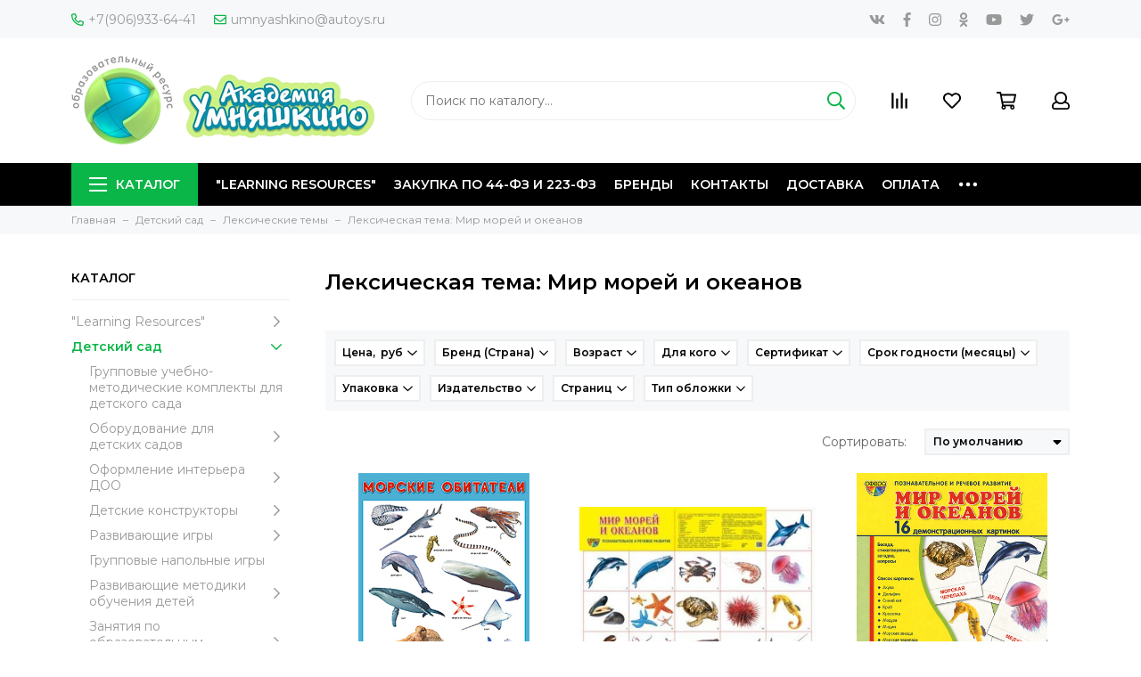

--- FILE ---
content_type: text/html; charset=utf-8
request_url: https://www.autoys.ru/collection/leksicheskaya-tema-mir-morey-i-okeanov
body_size: 37028
content:
<!doctype html>
<html lang="ru" xml:lang="ru" xmlns="http://www.w3.org/1999/xhtml">
	<head><meta data-config="{&quot;collection_products_count&quot;:11}" name="page-config" content="" /><meta data-config="{&quot;money_with_currency_format&quot;:{&quot;delimiter&quot;:&quot;&quot;,&quot;separator&quot;:&quot;.&quot;,&quot;format&quot;:&quot;%n %u&quot;,&quot;unit&quot;:&quot;руб&quot;,&quot;show_price_without_cents&quot;:0},&quot;currency_code&quot;:&quot;RUR&quot;,&quot;currency_iso_code&quot;:&quot;RUB&quot;,&quot;default_currency&quot;:{&quot;title&quot;:&quot;Российский рубль&quot;,&quot;code&quot;:&quot;RUR&quot;,&quot;rate&quot;:1.0,&quot;format_string&quot;:&quot;%n %u&quot;,&quot;unit&quot;:&quot;руб&quot;,&quot;price_separator&quot;:null,&quot;is_default&quot;:true,&quot;price_delimiter&quot;:null,&quot;show_price_with_delimiter&quot;:null,&quot;show_price_without_cents&quot;:null},&quot;facebook&quot;:{&quot;pixelActive&quot;:false,&quot;currency_code&quot;:&quot;RUB&quot;,&quot;use_variants&quot;:null},&quot;vk&quot;:{&quot;pixel_active&quot;:null,&quot;price_list_id&quot;:null},&quot;new_ya_metrika&quot;:true,&quot;ecommerce_data_container&quot;:&quot;dataLayer&quot;,&quot;common_js_version&quot;:&quot;v2&quot;,&quot;vue_ui_version&quot;:null,&quot;feedback_captcha_enabled&quot;:null,&quot;account_id&quot;:625953,&quot;hide_items_out_of_stock&quot;:false,&quot;forbid_order_over_existing&quot;:true,&quot;minimum_items_price&quot;:null,&quot;enable_comparison&quot;:true,&quot;locale&quot;:&quot;ru&quot;,&quot;client_group&quot;:null,&quot;consent_to_personal_data&quot;:{&quot;active&quot;:true,&quot;obligatory&quot;:true,&quot;description&quot;:&quot;Настоящим подтверждаю, что я ознакомлен и согласен с условиями \u003ca href=&#39;/page/oferta&#39; target=&#39;blank&#39;\u003eоферты и политики конфиденциальности\u003c/a\u003e.&quot;},&quot;recaptcha_key&quot;:&quot;6LfXhUEmAAAAAOGNQm5_a2Ach-HWlFKD3Sq7vfFj&quot;,&quot;recaptcha_key_v3&quot;:&quot;6LcZi0EmAAAAAPNov8uGBKSHCvBArp9oO15qAhXa&quot;,&quot;yandex_captcha_key&quot;:&quot;ysc1_ec1ApqrRlTZTXotpTnO8PmXe2ISPHxsd9MO3y0rye822b9d2&quot;,&quot;checkout_float_order_content_block&quot;:false,&quot;available_products_characteristics_ids&quot;:null,&quot;sber_id_app_id&quot;:&quot;5b5a3c11-72e5-4871-8649-4cdbab3ba9a4&quot;,&quot;theme_generation&quot;:2,&quot;quick_checkout_captcha_enabled&quot;:true,&quot;max_order_lines_count&quot;:500,&quot;sber_bnpl_min_amount&quot;:1000,&quot;sber_bnpl_max_amount&quot;:150000,&quot;counter_settings&quot;:{&quot;data_layer_name&quot;:&quot;dataLayer&quot;,&quot;new_counters_setup&quot;:false,&quot;add_to_cart_event&quot;:true,&quot;remove_from_cart_event&quot;:true,&quot;add_to_wishlist_event&quot;:true},&quot;site_setting&quot;:{&quot;show_cart_button&quot;:true,&quot;show_service_button&quot;:false,&quot;show_marketplace_button&quot;:false,&quot;show_quick_checkout_button&quot;:false},&quot;warehouses&quot;:[],&quot;captcha_type&quot;:&quot;google&quot;,&quot;human_readable_urls&quot;:false}" name="shop-config" content="" /><meta name='js-evnvironment' content='production' /><meta name='default-locale' content='ru' /><meta name='insales-redefined-api-methods' content="[]" /><script src="/packs/js/shop_bundle-2b0004e7d539ecb78a46.js"></script><script type="text/javascript" src="https://static.insales-cdn.com/assets/common-js/common.v2.25.28.js"></script><script type="text/javascript" src="https://static.insales-cdn.com/assets/static-versioned/v3.72/static/libs/lodash/4.17.21/lodash.min.js"></script>
<!--InsalesCounter -->
<script type="text/javascript">
(function() {
  if (typeof window.__insalesCounterId !== 'undefined') {
    return;
  }

  try {
    Object.defineProperty(window, '__insalesCounterId', {
      value: 625953,
      writable: true,
      configurable: true
    });
  } catch (e) {
    console.error('InsalesCounter: Failed to define property, using fallback:', e);
    window.__insalesCounterId = 625953;
  }

  if (typeof window.__insalesCounterId === 'undefined') {
    console.error('InsalesCounter: Failed to set counter ID');
    return;
  }

  let script = document.createElement('script');
  script.async = true;
  script.src = '/javascripts/insales_counter.js?7';
  let firstScript = document.getElementsByTagName('script')[0];
  firstScript.parentNode.insertBefore(script, firstScript);
})();
</script>
<!-- /InsalesCounter -->
    <script type="text/javascript">
      (function() {
        (function(w,c){w[c]=w[c]||function(){(w[c].q=w[c].q||[]).push(arguments)};})(window,'convead');

function ready(fn) {
  if (document.readyState != 'loading'){
    fn();
  } else {
    document.addEventListener('DOMContentLoaded', fn);
  }
}

function ajaxRequest(url, success, fail, complete) {
  success = success || function() {};
  fail = fail || function() {};
  complete = complete || function() {};
  const xhr = new XMLHttpRequest()
  xhr.open('GET', url, true);
  xhr.setRequestHeader('Content-type', 'application/json; charset=utf-8');
  xhr.onreadystatechange = function() {
    if (xhr.readyState == 4) {
      if (xhr.status == 200) {
        var data;
        try {
          data = JSON.parse(xhr.responseText)
        } catch (e) {
          console.warn(e)
        }
        success(data);
        complete(xhr);
      } else {
        fail(xhr);
        complete(xhr);
      }
    }
  }
  xhr.send();
}

ready(function(){
  
  function set_current_cart_info() {
    ConveadCookies.set('convead_cart_info', JSON.stringify({
      count: window.convead_cart_info.items_count, 
      price: window.convead_cart_info.items_price
    }), {path: '/'}); 
  }

  function is_success_order_page() {
    var regex = new RegExp('^/orders/');
    return regex.exec(window.location.pathname) != null;
  }

  function update_cart_legacy(callback) {
    // Update cart
    var json = ConveadCookies.get('convead_cart_info')
    var current_cart_info = (json && JSON.parse(json)) || null;
    var insales_cart_items = [];
    
    ajaxRequest('/cart_items.json', function (cart) {
      if (!cart) return

      for (var order_line of cart.order_lines) {
        insales_cart_items.push({
          product_id: order_line.product_id,
          qnt: order_line.quantity,
          price: order_line.sale_price
        });
      };
      window.convead_cart_info = {
        items_count: cart.items_count,
        items_price: cart.items_price,
        items: insales_cart_items
      };
      if (current_cart_info == null) {
        set_current_cart_info(); 
      } else {
        if ((current_cart_info.count != window.convead_cart_info.items_count) || (current_cart_info.price != window.convead_cart_info.items_price)) {
          set_current_cart_info();
          if (!is_success_order_page()) {
            window.convead('event', 'update_cart', {items: window.convead_cart_info.items});
          }
        }
      }

    }, null, callback);
  }

  function update_cart_common() {
    var skipFirst = true;
    var send_cart = function($data) {
      var items = [];
      for (var k in $data.order_lines) {
        var offer = $data.order_lines[k];
        items.push({
          product_id: offer.product_id,
          qnt: offer.quantity,
          price: offer.sale_price
        });
      }
      window.convead('event', 'update_cart', {items: items});
    }
    Events('onCart_Update').subscribe(function( $data ) {
      if (skipFirst) skipFirst = false;
      else {
        send_cart($data);
      }
    })
    Events('addToCart').subscribe(function() {
      new InSales.Cart({ draw: function( $data ) {
        send_cart($data);
      } })
    })
  }

  function send_view_product() {
    if (typeof(window.convead_product_info) == 'undefined') return;

    window.convead('event', 'view_product', window.convead_product_info);
  }

  function send_link() {
    window.convead('event', 'link', {}, window.ConveadSettings.visitor_info);
  }

  // Initialize Convead settings
  window.ConveadSettings = window.ConveadSettings || {};
  window.ConveadSettings.app_key = 'c3ca23d39b511c7bd02a1c9d2c77ebc1';
  window.ConveadSettings.onload = function() {
    if (typeof window.Events === 'function') {
      update_cart_common();
      send_view_product();
    } else {
      // Must call update cart event before link event when it is legacy api
      window.ConveadSettings.disable_auto_event_link = true;
      update_cart_legacy(function() {
        send_link();
        send_view_product();
      });
    }
  }

  // Get current visitor info
  ajaxRequest(
    "/client_account/contacts.json",
    function(data, textStatus) {
      if (data && data.status == 'ok') {
        window.ConveadSettings.visitor_uid = data.client.id;
        if (typeof window.ConveadSettings.visitor_info == 'undefined') window.ConveadSettings.visitor_info = {};
        window.ConveadSettings.visitor_info.first_name = data.client.name;
        window.ConveadSettings.visitor_info.last_name = data.client.surname;
        window.ConveadSettings.visitor_info.email = data.client.email;
        window.ConveadSettings.visitor_info.phone = data.client.phone;
      }
    },
    null,
    function() {
      (function(d){var ts = (+new Date()/86400000|0)*86400;var s = d.createElement('script');s.type = 'text/javascript';s.async = true;s.charset = 'utf-8';s.src = 'https://tracker.convead.io/widgets/'+ts+'/widget-c3ca23d39b511c7bd02a1c9d2c77ebc1.js';var x = d.getElementsByTagName('script')[0];x.parentNode.insertBefore(s, x);})(document);
    }
  );

});

      })();
    </script>

	<meta charset="utf-8">
	<meta http-equiv="X-UA-Compatible" content="IE=edge,chrome=1">
	<meta name="viewport" content="width=device-width, initial-scale=1, maximum-scale=1">
	
		<meta name="robots" content="index, follow">
		<title>Лексическая тема "Мир морей и океанов" Конспекты занятий, беседы, дидактический и картинный (наглядный) материал для логопеда и воспитателя по работе с детьми - купить пособия по низкой цене с доставкой по Кемерово и России | Интернет-магазин товаров для детей «Академия Умняшкино»</title>
	
	<meta name="description" content="Представляем широкий ассортимент пособий по лексической теме "Мир морей и океанов". Для логопедов и воспитателей по данной тематике предлагаем конспекты занятий, беседы, дидактический и наглядный материал. Пособия помогут специалистам дошкольной организации организовать работу и провести занятия с детьми. 🚚 Доставка по России 2-10 дней. Ответим на все вопросы ☎+7(906)933-64-41.">
	<meta name="keywords" content="Лексическая тема "Мир морей и океанов" Конспекты занятий, беседы, дидактический и картинный (наглядный) материал для логопеда и воспитателя по работе с детьми - купить пособия по низкой цене с доставкой по Кемерово и России | Интернет-магазин товаров для детей «Академия Умняшкино»">
	<meta property="og:type" content="website">
	
			<link rel="canonical" href="https://www.autoys.ru/collection/leksicheskaya-tema-mir-morey-i-okeanov">	
			
				
				
			
			<meta property="og:url" content="https://www.autoys.ru/collection/leksicheskaya-tema-mir-morey-i-okeanov">
			<meta property="og:title" content="Лексическая тема: Мир морей и океанов">
			<meta property="og:description" content="">
			<meta property="og:image" content="https://static.insales-cdn.com/images/collections/1/2886/70511430/Рамка21.png">
		
	<link href="https://static.insales-cdn.com/assets/1/4306/1331410/1728660329/favicon.png" rel="shortcut icon" type="image/png" sizes="64x64">
	<link href="https://fonts.googleapis.com/css?family=Montserrat:400,600&amp;subset=cyrillic" rel="stylesheet">
	
	<link href="https://static.insales-cdn.com/assets/1/4306/1331410/1728660329/theme.css" rel="stylesheet">
	<meta name="theme-color" content="#0bb648">
	<meta name="format-detection" content="telephone=no">
	<meta name="cmsmagazine" content="325a8bc2477444d381d10a2ed1775a4d">
	
		<link rel="alternate" type="application/atom+xml" title="Блог — Академия Умняшкино" href="https://www.autoys.ru/blogs/blog.atom">
  
	
</head>
	<body class="layout layout--full">
<!-- Yandex.Metrika counter -->
<script type="text/javascript" >
   (function(m,e,t,r,i,k,a){m[i]=m[i]||function(){(m[i].a=m[i].a||[]).push(arguments)};
   m[i].l=1*new Date();k=e.createElement(t),a=e.getElementsByTagName(t)[0],k.async=1,k.src=r,a.parentNode.insertBefore(k,a)})
   (window, document, "script", "https://mc.yandex.ru/metrika/tag.js", "ym");

   ym(52657603, "init", {
        webvisor:true,
        ecommerce:dataLayer,
        clickmap:true,
        trackLinks:true,
        accurateTrackBounce:true
   });
</script>
<script type="text/javascript">
  window.dataLayer = window.dataLayer || [];
  window.dataLayer.push({});
</script>
<noscript><div><img src="https://mc.yandex.ru/watch/52657603" style="position:absolute; left:-9999px;" alt="" /></div></noscript>
<!-- /Yandex.Metrika counter -->

		<div class="layout-page">
			<div id="insales-section-header" class="insales-section insales-section-header">
	<header>
		<!--noindex-->
		<div class="header-scheme-01 d-none d-lg-block">
			<div class="header-panel">
				<div class="container">
					<div class="row align-items-center">
						<div class="col-auto">
							<div class="contacts contacts--header">
								<ul class="contacts-items list-unstyled">
									<li class="contacts-item">
										<a href="tel:+7(906)933-64-41"><span class="far fa-phone" data-fa-transform="flip-h"></span>+7(906)933-64-41</a>
									</li><li class="contacts-item">
										<a href="mailto:umnyashkino@autoys.ru"><span class="far fa-envelope"></span>umnyashkino@autoys.ru</a>
									</li>
								</ul>
							</div>
						</div>
						
						
							<div class="col-auto">
								<div class="messengers messengers--header">
	<ul class="messengers-items list-unstyled">
		
	</ul>
</div>
							</div>
						
						
						
							<div class="col text-right">
								


<div class="social social--header">
	<ul class="social-items list-unstyled">
		<li class="social-item social-item--vk"><a href="http://vk.com/" rel="noopener noreferrer nofollow" target="_blank"><span class="fab fa-vk"></span></a></li><li class="social-item social-item--facebook-f"><a href="http://facebook.com/" rel="noopener noreferrer nofollow" target="_blank"><span class="fab fa-facebook-f"></span></a></li><li class="social-item social-item--instagram"><a href="http://instagram.com/" rel="noopener noreferrer nofollow" target="_blank"><span class="fab fa-instagram"></span></a></li><li class="social-item social-item--odnoklassniki"><a href="http://ok.ru/" rel="noopener noreferrer nofollow" target="_blank"><span class="fab fa-odnoklassniki"></span></a></li><li class="social-item social-item--youtube"><a href="http://youtube.com/" rel="noopener noreferrer nofollow" target="_blank"><span class="fab fa-youtube"></span></a></li><li class="social-item social-item--twitter"><a href="http://twitter.com/" rel="noopener noreferrer nofollow" target="_blank"><span class="fab fa-twitter"></span></a></li><li class="social-item social-item--google-plus-g"><a href="https://plus.google.com/" rel="noopener noreferrer nofollow" target="_blank"><span class="fab fa-google-plus-g"></span></a></li>
	</ul>
</div>
							</div>
						
					</div>
				</div>
			</div>
		</div>
		<!--/noindex-->
		<!--noindex-->
		<div class="header-scheme-02">
			<div class="header-main">
				<div class="container">
					<div class="row align-items-center">
						<div class="col-12 col-sm col-md col-lg-auto text-center text-lg-left">
							<a href="https://www.autoys.ru" class="logo"><img src="https://static.insales-cdn.com/assets/1/4306/1331410/1728660329/logo.png" alt="Академия Умняшкино" width="175" class="img-fluid"></a>
						</div>
						<div class="col d-none d-lg-block">
							<div class="search search--header">
								<form action="/search" method="get" class="search-form">
									
									<input type="search" name="q" class="search-input js-search-input" placeholder="Поиск по каталогу&hellip;" autocomplete="off" required>
									<button type="submit" class="search-button"><span class="far fa-search"></span></button>
									<div class="search-results js-search-results"></div>
								</form>
							</div>
						</div>
						<div class="col-12 col-lg-auto">
							<div class="user_icons js-clone" data-clone-target="js-user_icons-clone">
								<ul class="user_icons-items list-unstyled d-flex d-lg-block">
									<li class="user_icons-item user_icons-item-menu d-inline-block d-lg-none js-user_icons-item">
										<button class="user_icons-icon user_icons-icon-menu js-user_icons-icon-menu">
											<span class="far fa-bars"></span>
										</button>
										<div class="user_icons-popup">
											<div class="popup js-popup-menu overflow-hidden">
												<div class="popup-scroll js-popup-scroll">
													<div class="popup-title">Меню<button class="button button--empty button--icon popup-close js-popup-close"><span class="far fa-times fa-lg"></span></button></div>
													<div class="popup-content popup-content-menu popup-content-search">
														<div class="search search--popup">
															<form action="/search" method="get" class="search-form">
																
																<input type="search" name="q" class="search-input" placeholder="Поиск по каталогу&hellip;" autocomplete="off" required>
																<button type="submit" class="search-button"><span class="far fa-search"></span></button>
															</form>
														</div>
													</div>
													
														<ul class="popup-content popup-content-menu js-popup-content-menu"></ul>
													
													<ul class="popup-content popup-content-menu popup-content-links list-unstyled">
														<li class="popup-content-link"><a href="/collection/learning-resources-2">"Learning Resources"</a></li><li class="popup-content-link"><a href="/page/zakupka-po-44-fz-i-223-fz">Закупка по 44-ФЗ и 223-ФЗ</a></li><li class="popup-content-link"><a href="/collection/brendy">Бренды</a></li><li class="popup-content-link"><a href="/page/contacts">Контакты</a></li><li class="popup-content-link"><a href="/page/delivery">Доставка</a></li><li class="popup-content-link"><a href="/page/payment">Оплата</a></li><li class="popup-content-link"><a href="/page/about-us">О компании</a></li><li class="popup-content-link"><a href="/client_account/login">Личный кабинет</a></li>
													</ul>
													<div class="popup-content popup-content-contacts">
														
															<div class="popup-content-contact"><a href="tel:+7(906)933-64-41"><span class="far fa-phone" data-fa-transform="flip-h"></span>+7(906)933-64-41</a></div>
														
														
															<div class="popup-content-contact"><a href="mailto:umnyashkino@autoys.ru"><span class="far fa-envelope"></span>umnyashkino@autoys.ru</a></div>
														
														
														
															<div class="popup-content-contact">
																<div class="messengers messengers--header">
	<ul class="messengers-items list-unstyled">
		
	</ul>
</div>
															</div>
														
													</div>
												</div>
											</div>
											<div class="popup-shade js-popup-close"></div>
										</div>
									</li><li class="user_icons-item js-user_icons-item">
										<a href="/compares" class="user_icons-icon js-user_icons-icon-compares">
											<span class="far fa-align-right" data-fa-transform="rotate-90"></span>
											<span class="bage bage-compares js-bage-compares"></span>
										</a>
										<div class="user_icons-popup">
											<div class="popup">
												<div class="popup-title">Сравнение<button class="button button--empty button--icon popup-close js-popup-close"><span class="far fa-times fa-lg"></span></button></div>
												<div class="js-popup-compares"></div>
											</div>
											<div class="popup-shade js-popup-close"></div>
										</div>
									</li><li class="user_icons-item js-user_icons-item">
										<a href="/page/favorites" class="user_icons-icon js-user_icons-icon-favorites">
											<span class="far fa-heart"></span>
											<span class="bage bage-favorites js-bage-favorites"></span>
										</a>
										<div class="user_icons-popup">
											<div class="popup">
												<div class="popup-title">Избранное<button class="button button--empty button--icon popup-close js-popup-close"><span class="far fa-times fa-lg"></span></button></div>
												<div class="js-popup-favorites"></div>
											</div>
											<div class="popup-shade js-popup-close"></div>
										</div>
									</li><li class="user_icons-item js-user_icons-item">
										<a href="/cart_items" class="user_icons-icon js-user_icons-icon-cart">
											<span class="far fa-shopping-cart"></span>
											<span class="bage bage-cart js-bage-cart"></span>
										</a>
										<div class="user_icons-popup">
											<div class="popup">
												<div class="popup-title">Корзина<button class="button button--empty button--icon popup-close js-popup-close"><span class="far fa-times fa-lg"></span></button></div>
												<div class="js-popup-cart"></div>
											</div>
											<div class="popup-shade js-popup-close"></div>
										</div>
									</li><li class="user_icons-item js-user_icons-item">
										<a href="/client_account/login" class="user_icons-icon js-user_icons-icon-client">
											<span class="far fa-user"></span>
										</a>
										<div class="user_icons-popup">
											<div class="popup popup-client_new">
												<div class="popup-title">Личный кабинет<button class="button button--empty button--icon popup-close js-popup-close"><span class="far fa-times fa-lg"></span></button></div>
												<div class="js-popup-client">
													
														<div class="popup--empty text-center">
															<span class="far fa-user fa-3x"></span>
															<div class="dropdown_products-action"><div class="row"><div class="col-12 col-lg-6"><a href="/client_account/login" class="button button--primary button--block button--small">Авторизация</a></div><div class="col-12 col-lg-6"><a href="/client_account/contacts/new" class="button button--secondary button--block button--small">Регистрация</a></div></div></div>
														</div>
													
												</div>
											</div>
											<div class="popup-shade js-popup-close"></div>
										</div>
									</li>
								</ul>
							</div>
						</div>
					</div>
				</div>
			</div>
		</div>
		<!--/noindex-->
		<div class="header-scheme-03 d-none d-lg-block">
			<div class="header-menu js-header-menu">
				<div class="container">
					<div class="row">
						<div class="col">
							<nav class="nav">
								<ul class="nav-items list-unstyled js-nav-items is-overflow">
									<li class="nav-item nav-item--collections js-nav-item"><a href="/collection/all" class="hamburger-trigger js-nav-collections-trigger" data-target="hamburger"><span class="hamburger hamburger--arrow-down"><span></span><span></span><span></span></span>Каталог</a></li><li class="nav-item js-nav-item"><a href="/collection/learning-resources-2">"Learning Resources"</a></li><li class="nav-item js-nav-item"><a href="/page/zakupka-po-44-fz-i-223-fz">Закупка по 44-ФЗ и 223-ФЗ</a></li><li class="nav-item js-nav-item"><a href="/collection/brendy">Бренды</a></li><li class="nav-item js-nav-item"><a href="/page/contacts">Контакты</a></li><li class="nav-item js-nav-item"><a href="/page/delivery">Доставка</a></li><li class="nav-item js-nav-item"><a href="/page/payment">Оплата</a></li><li class="nav-item js-nav-item"><a href="/page/about-us">О компании</a></li><li class="nav-item js-nav-item"><a href="/client_account/login">Личный кабинет</a></li><li class="nav-item nav-item--dropdown js-nav-item--dropdown d-none"><span class="far fa-ellipsis-h fa-lg"></span><div class="user_icons-popup"><div class="popup"><ul class="list-unstyled js-popup-nav"></ul></div></div></li>
								</ul>
							</nav>
							
								
								
								
									<nav class="nav-collections js-nav-collections js-nav-collections-trigger js-clone" data-target="dorpdown" data-clone-target="js-nav-sidebar-clone">
										<ul class="list-unstyled">
											
												
													<li data-collection-id="12059788">
														
															<a href="/collection/learning-resources-2" class="nav-collections-toggle js-nav-collections-toggle nav-collections-toggle--next" data-type="next" data-target="12059788">"Learning Resources"<span class="nav-arrow-toggle js-nav-arrow-toggle"><span class="far fa-chevron-right"></span></span></a>
															<ul class="list-unstyled">
																<li class="nav-collections-back d-block d-lg-none"><a href="/collection/learning-resources-2" class="nav-collections-toggle js-nav-collections-toggle nav-collections-toggle--back" data-type="back" data-target="12059788"><span class="nav-arrow-toggle"><span class="far fa-chevron-left"></span></span>Назад</a></li>
																<li class="nav-collections-title d-block d-lg-none"><a href="/collection/learning-resources-2">"Learning Resources"</a></li>
																
																	
																		<li data-collection-id="12071153">
																			
																				<a href="/collection/detskaya-posuda-produkty-pitaniya">Детская посуда, продукты питания</a>
																			
																		</li>
																	
																
																	
																		<li data-collection-id="12071170">
																			
																				<a href="/collection/figurki-zhivotnyh-2">Фигурки животных</a>
																			
																		</li>
																	
																
																	
																		<li data-collection-id="12071178">
																			
																				<a href="/collection/konstruktor-mozaika-design-drill-zakruchivay-i-uchis-2">Конструктор-мозаика Design & Drill Закручивай и учись</a>
																			
																		</li>
																	
																
																	
																		<li data-collection-id="12071179">
																			
																				<a href="/collection/konstruktor-gears-gears-gears-volshebnye-shesterenki-2">Конструктор Gears! Gears! Gears! Волшебные шестеренки</a>
																			
																		</li>
																	
																
																	
																		<li data-collection-id="12071180">
																			
																				<a href="/collection/osnovy-programmirovaniya-2">Основы программирования</a>
																			
																		</li>
																	
																
																	
																		<li data-collection-id="12071181">
																			
																				<a href="/collection/proektory-2">Проекторы</a>
																			
																		</li>
																	
																
																	
																		<li data-collection-id="12071188">
																			
																				<a href="/collection/moya-pervaya-laboratoriya-2">Моя первая лаборатория</a>
																			
																		</li>
																	
																
																	
																		<li data-collection-id="12071190">
																			
																				<a href="/collection/astronomiya-i-geografiya-2">Астрономия и география</a>
																			
																		</li>
																	
																
																	
																		<li data-collection-id="12071191">
																			
																				<a href="/collection/orientirovka-vo-vremeni-2">Ориентировка во времени</a>
																			
																		</li>
																	
																
																	
																		<li data-collection-id="12071200">
																			
																				<a href="/collection/matematicheskie-vesy-2">Математические весы</a>
																			
																		</li>
																	
																
																	
																		<li data-collection-id="12071201">
																			
																				<a href="/collection/nastolnye-igry-i-posobiya-po-matematike">Настольные игры и пособия по математике</a>
																			
																		</li>
																	
																
																	
																		<li data-collection-id="12071209">
																			
																				<a href="/collection/osnovy-geometrii-2">Основы геометрии</a>
																			
																		</li>
																	
																
																	
																		<li data-collection-id="12071210">
																			
																				<a href="/collection/sortirovka-i-schet-2">Сортировка и счет</a>
																			
																		</li>
																	
																
																	
																		<li data-collection-id="12071241">
																			
																				<a href="/collection/poleznye-aksessuary-dlya-zanyatiy">Полезные аксессуары для занятий</a>
																			
																		</li>
																	
																
															</ul>
														
													</li>
												
											
												
													<li data-collection-id="11662517">
														
															<a href="/collection/detskiy-sad" class="nav-collections-toggle js-nav-collections-toggle nav-collections-toggle--next" data-type="next" data-target="11662517">Детский сад<span class="nav-arrow-toggle js-nav-arrow-toggle"><span class="far fa-chevron-right"></span></span></a>
															<ul class="list-unstyled">
																<li class="nav-collections-back d-block d-lg-none"><a href="/collection/detskiy-sad" class="nav-collections-toggle js-nav-collections-toggle nav-collections-toggle--back" data-type="back" data-target="11662517"><span class="nav-arrow-toggle"><span class="far fa-chevron-left"></span></span>Назад</a></li>
																<li class="nav-collections-title d-block d-lg-none"><a href="/collection/detskiy-sad">Детский сад</a></li>
																
																	
																		<li data-collection-id="19983219">
																			
																				<a href="/collection/gruppovye-uchebno-metodicheskie-komplekty-dlya-detskogo-sada">Групповые учебно-методические комплекты для детского сада</a>
																			
																		</li>
																	
																
																	
																		<li data-collection-id="17588704">
																			
																				<a href="/collection/oborudovanie-dlya-detskih-sadov" class="nav-collections-toggle js-nav-collections-toggle nav-collections-toggle--next" data-type="next" data-target="17588704">Оборудование для детских садов<span class="nav-arrow-toggle js-nav-arrow-toggle"><span class="far fa-chevron-right"></span></span></a>
																				<ul class="list-unstyled">
																					<li class="nav-collections-back d-block d-lg-none"><a href="/collection/oborudovanie-dlya-detskih-sadov" class="nav-collections-toggle js-nav-collections-toggle nav-collections-toggle--back" data-type="back" data-target="17588704"><span class="nav-arrow-toggle"><span class="far fa-chevron-left"></span></span>Назад</a></li>
																					<li class="nav-collections-title d-block d-lg-none"><a href="/collection/oborudovanie-dlya-detskih-sadov">Оборудование для детских садов</a></li>
																					
																						
																							<li data-collection-id="49495737">
																								<a href="/collection/oborudovanie-dlya-basseynov">Оборудование для бассейнов</a>
																							</li>
																						
																					
																						
																							<li data-collection-id="20048969">
																								<a href="/collection/sportivnoe-oborudovanie-dlya-detskih-sadov">Спортивное оборудование для детских садов</a>
																							</li>
																						
																					
																						
																							<li data-collection-id="20033468">
																								<a href="/collection/ulichnoe-oborudovanie-dlya-detskogo-sada">Уличное оборудование для детского сада</a>
																							</li>
																						
																					
																						
																							<li data-collection-id="28592841">
																								<a href="/collection/balansiry">Балансиры</a>
																							</li>
																						
																					
																						
																							<li data-collection-id="28592956">
																								<a href="/collection/neyrotrenazhyory">Нейротренажёры</a>
																							</li>
																						
																					
																						
																							<li data-collection-id="28593108">
																								<a href="/collection/komandnye-igry">Командные игры</a>
																							</li>
																						
																					
																						
																							<li data-collection-id="20053882">
																								<a href="/collection/detskie-igrovye-domiki">Детские игровые домики</a>
																							</li>
																						
																					
																						
																							<li data-collection-id="20033186">
																								<a href="/collection/detskie-igrovye-palatki">Детские игровые палатки</a>
																							</li>
																						
																					
																						
																							<li data-collection-id="27631338">
																								<a href="/collection/multstudiya">МУЛЬТСТУДИЯ</a>
																							</li>
																						
																					
																						
																							<li data-collection-id="17589017">
																								<a href="/collection/bizibordy-nastennye">БИЗИБОРДЫ НАСТЕННЫЕ</a>
																							</li>
																						
																					
																						
																							<li data-collection-id="17589055">
																								<a href="/collection/gorodskaya-sreda-nabor-dekorativno-razvivayuschih-paneley">ГОРОДСКАЯ СРЕДА - набор декоративно-развивающих панелей</a>
																							</li>
																						
																					
																						
																							<li data-collection-id="17589128">
																								<a href="/collection/pesochnaya-terapiya">ПЕСОЧНАЯ ТЕРАПИЯ</a>
																							</li>
																						
																					
																						
																							<li data-collection-id="17589139">
																								<a href="/collection/akva-animatsiya">АКВА-АНИМАЦИЯ</a>
																							</li>
																						
																					
																						
																							<li data-collection-id="17762601">
																								<a href="/collection/suhie-basseyny">СУХИЕ БАССЕЙНЫ</a>
																							</li>
																						
																					
																						
																							<li data-collection-id="17764079">
																								<a href="/collection/myagkie-moduli-dlya-konstruirovaniya">МЯГКИЕ МОДУЛИ ДЛЯ КОНСТРУИРОВАНИЯ</a>
																							</li>
																						
																					
																						
																							<li data-collection-id="17765009">
																								<a href="/collection/myagkie-sportivnye-moduli">МЯГКИЕ СПОРТИВНЫЕ МОДУЛИ</a>
																							</li>
																						
																					
																				</ul>
																			
																		</li>
																	
																
																	
																		<li data-collection-id="17700206">
																			
																				<a href="/collection/oformlenie-interiera-doo" class="nav-collections-toggle js-nav-collections-toggle nav-collections-toggle--next" data-type="next" data-target="17700206">Оформление интерьера ДОО<span class="nav-arrow-toggle js-nav-arrow-toggle"><span class="far fa-chevron-right"></span></span></a>
																				<ul class="list-unstyled">
																					<li class="nav-collections-back d-block d-lg-none"><a href="/collection/oformlenie-interiera-doo" class="nav-collections-toggle js-nav-collections-toggle nav-collections-toggle--back" data-type="back" data-target="17700206"><span class="nav-arrow-toggle"><span class="far fa-chevron-left"></span></span>Назад</a></li>
																					<li class="nav-collections-title d-block d-lg-none"><a href="/collection/oformlenie-interiera-doo">Оформление интерьера ДОО</a></li>
																					
																						
																							<li data-collection-id="17589057">
																								<a href="/collection/dekorativnye-paneli-dlya-oformleniya-sten">Декоративные панели для оформления стен</a>
																							</li>
																						
																					
																						
																							<li data-collection-id="19790442">
																								<a href="/collection/dekorativnoe-oformlenie-interiera">Декоративное оформление интерьера</a>
																							</li>
																						
																					
																						
																							<li data-collection-id="11989436">
																								<a href="/collection/nakleyki-dlya-shkafchikov-krovatok-i-stulchikov">Наклейки на шкафчики, кроватки, стульчики, для полотенец</a>
																							</li>
																						
																					
																						
																							<li data-collection-id="12030854">
																								<a href="/collection/stendy-garmoshki-shirmy">Стенды, гармошки, ширмы</a>
																							</li>
																						
																					
																						
																							<li data-collection-id="12031046">
																								<a href="/collection/ugolki-dezhurstv">Уголки дежурств</a>
																							</li>
																						
																					
																						
																							<li data-collection-id="19792761">
																								<a href="/collection/informatsiya-dlya-stendov-v-detskom-sadu">Информация для стендов в детском саду</a>
																							</li>
																						
																					
																				</ul>
																			
																		</li>
																	
																
																	
																		<li data-collection-id="17922289">
																			
																				<a href="/collection/detskie-konstruktory" class="nav-collections-toggle js-nav-collections-toggle nav-collections-toggle--next" data-type="next" data-target="17922289">Детские конструкторы<span class="nav-arrow-toggle js-nav-arrow-toggle"><span class="far fa-chevron-right"></span></span></a>
																				<ul class="list-unstyled">
																					<li class="nav-collections-back d-block d-lg-none"><a href="/collection/detskie-konstruktory" class="nav-collections-toggle js-nav-collections-toggle nav-collections-toggle--back" data-type="back" data-target="17922289"><span class="nav-arrow-toggle"><span class="far fa-chevron-left"></span></span>Назад</a></li>
																					<li class="nav-collections-title d-block d-lg-none"><a href="/collection/detskie-konstruktory">Детские конструкторы</a></li>
																					
																						
																							<li data-collection-id="17922298">
																								<a href="/collection/magnitnye-konstruktory">Магнитные конструкторы</a>
																							</li>
																						
																					
																						
																							<li data-collection-id="17925128">
																								<a href="/collection/derevyannye-konstruktory">Деревянные конструкторы</a>
																							</li>
																						
																					
																						
																							<li data-collection-id="17978931">
																								<a href="/collection/konstruktor-labirint-s-sharikami">Конструктор-лабиринт с шариками</a>
																							</li>
																						
																					
																						
																							<li data-collection-id="17967820">
																								<a href="/collection/plastmassovye-konstruktory">Пластмассовые конструкторы</a>
																							</li>
																						
																					
																						
																							<li data-collection-id="17967722">
																								<a href="/collection/elektronnye-konstruktory">Электронные конструкторы</a>
																							</li>
																						
																					
																						
																							<li data-collection-id="17968073">
																								<a href="/collection/konstruktor-mozaika-s-shurupovertom">Конструктор-мозаика с шуруповертом</a>
																							</li>
																						
																					
																						
																							<li data-collection-id="17968797">
																								<a href="/collection/konstruktory-s-shesterenkami">Конструкторы с шестеренками</a>
																							</li>
																						
																					
																						
																							<li data-collection-id="17968957">
																								<a href="/collection/geometricheskie-konstruktory">Геометрические конструкторы</a>
																							</li>
																						
																					
																						
																							<li data-collection-id="17969156">
																								<a href="/collection/radioupravlyaemye-konstruktory-konstruktory-s-wi-fi-upravleniem">Радиоуправляемые конструкторы Конструкторы с Wi Fi управлением</a>
																							</li>
																						
																					
																						
																							<li data-collection-id="17969811">
																								<a href="/collection/konstruktory-s-elektrodvigatelem">Конструкторы с электродвигателем</a>
																							</li>
																						
																					
																						
																							<li data-collection-id="17970420">
																								<a href="/collection/konstruktory-na-solnechnyh-batareyah">Конструкторы на солнечных батареях</a>
																							</li>
																						
																					
																						
																							<li data-collection-id="17970553">
																								<a href="/collection/konstruktory-na-alternativnyh-istochnikah-energii">Конструкторы на альтернативных источниках энергии</a>
																							</li>
																						
																					
																						
																							<li data-collection-id="17978652">
																								<a href="/collection/konstruktory-po-robototehnike">Конструкторы по робототехнике</a>
																							</li>
																						
																					
																						
																							<li data-collection-id="17978792">
																								<a href="/collection/nauchno-inzhenernye-konstruktory">Научно-инженерные конструкторы</a>
																							</li>
																						
																					
																						
																							<li data-collection-id="17978835">
																								<a href="/collection/konstruktory-mashin-i-mehanizmov">Конструкторы машин и механизмов</a>
																							</li>
																						
																					
																						
																							<li data-collection-id="17970894">
																								<a href="/collection/konstruktory-dlya-malyshey">Конструкторы для малышей</a>
																							</li>
																						
																					
																						
																							<li data-collection-id="17979035">
																								<a href="/collection/konstruktory-dlya-devochek">Конструкторы для девочек</a>
																							</li>
																						
																					
																						
																							<li data-collection-id="17979036">
																								<a href="/collection/konstruktory-dlya-malchikov">Конструкторы для мальчиков</a>
																							</li>
																						
																					
																						
																							<li data-collection-id="28983968">
																								<a href="/collection/konstruktory-keramicheskie-dlya-detskogo-tvorchestva">Конструкторы керамические для детского творчества</a>
																							</li>
																						
																					
																						
																							<li data-collection-id="18165327">
																								<a href="/collection/bolshie-napolnye-konstruktory">Большие напольные конструкторы</a>
																							</li>
																						
																					
																				</ul>
																			
																		</li>
																	
																
																	
																		<li data-collection-id="17534518">
																			
																				<a href="/collection/razvivayuschie-igry" class="nav-collections-toggle js-nav-collections-toggle nav-collections-toggle--next" data-type="next" data-target="17534518">Развивающие игры<span class="nav-arrow-toggle js-nav-arrow-toggle"><span class="far fa-chevron-right"></span></span></a>
																				<ul class="list-unstyled">
																					<li class="nav-collections-back d-block d-lg-none"><a href="/collection/razvivayuschie-igry" class="nav-collections-toggle js-nav-collections-toggle nav-collections-toggle--back" data-type="back" data-target="17534518"><span class="nav-arrow-toggle"><span class="far fa-chevron-left"></span></span>Назад</a></li>
																					<li class="nav-collections-title d-block d-lg-none"><a href="/collection/razvivayuschie-igry">Развивающие игры</a></li>
																					
																						
																							<li data-collection-id="17535871">
																								<a href="/collection/bizibordy">Бизиборды</a>
																							</li>
																						
																					
																						
																							<li data-collection-id="17535071">
																								<a href="/collection/geometricheskie-figury">Геометрические фигуры</a>
																							</li>
																						
																					
																						
																							<li data-collection-id="17535436">
																								<a href="/collection/domino">Домино</a>
																							</li>
																						
																					
																						
																							<li data-collection-id="20656624">
																								<a href="/collection/igry-na-planshete">Игры на планшете</a>
																							</li>
																						
																					
																						
																							<li data-collection-id="17535589">
																								<a href="/collection/izuchaem-vremya">Изучаем время</a>
																							</li>
																						
																					
																						
																							<li data-collection-id="20656571">
																								<a href="/collection/kubiki-dlya-detey">Кубики для детей</a>
																							</li>
																						
																					
																						
																							<li data-collection-id="17534647">
																								<a href="/collection/logicheskie-igry">Логические игры</a>
																							</li>
																						
																					
																						
																							<li data-collection-id="17534625">
																								<a href="/collection/matematicheskie-igry">Математические игры</a>
																							</li>
																						
																					
																						
																							<li data-collection-id="17534674">
																								<a href="/collection/mozaiki">Мозаики</a>
																							</li>
																						
																					
																						
																							<li data-collection-id="18471050">
																								<a href="/collection/nastolnye-igry">Настольные игры</a>
																							</li>
																						
																					
																						
																							<li data-collection-id="17534651">
																								<a href="/collection/pazly">Пазлы</a>
																							</li>
																						
																					
																						
																							<li data-collection-id="17560484">
																								<a href="/collection/piramidki">Пирамидки</a>
																							</li>
																						
																					
																						
																							<li data-collection-id="17534551">
																								<a href="/collection/ramki-vkladyshi">Рамки - вкладыши</a>
																							</li>
																						
																					
																						
																							<li data-collection-id="20656478">
																								<a href="/collection/razvitie-melkoy-motoriki-u-detey-doshkolnogo-vozrasta-sredstva-tehniki-igry">Развитие мелкой моторики у детей дошкольного возраста (средства, техники, игры)</a>
																							</li>
																						
																					
																						
																							<li data-collection-id="17534563">
																								<a href="/collection/sortery">Сортеры</a>
																							</li>
																						
																					
																						
																							<li data-collection-id="17534904">
																								<a href="/collection/schyotnye-materialy">Счётные материалы</a>
																							</li>
																						
																					
																						
																							<li data-collection-id="17677721">
																								<a href="/collection/schyoty">Счёты</a>
																							</li>
																						
																					
																						
																							<li data-collection-id="17535803">
																								<a href="/collection/taktilnye-igry">Тактильные игры</a>
																							</li>
																						
																					
																						
																							<li data-collection-id="17535007">
																								<a href="/collection/tangramy">Танграмы</a>
																							</li>
																						
																					
																						
																							<li data-collection-id="17534585">
																								<a href="/collection/shnurovki">Шнуровки</a>
																							</li>
																						
																					
																						
																							<li data-collection-id="18553791">
																								<a href="/collection/finansovye-nastolnye-igry">Финансовые настольные игры</a>
																							</li>
																						
																					
																						
																							<li data-collection-id="28755714">
																								<a href="/collection/elektroviktoriny">Электровикторины</a>
																							</li>
																						
																					
																						
																							<li data-collection-id="28878442">
																								<a href="/collection/derevyannye-igrushki-montessori">Деревянные игрушки Монтессори</a>
																							</li>
																						
																					
																				</ul>
																			
																		</li>
																	
																
																	
																		<li data-collection-id="17385635">
																			
																				<a href="/collection/gruppovye-napolnye-igry">Групповые напольные игры</a>
																			
																		</li>
																	
																
																	
																		<li data-collection-id="17994250">
																			
																				<a href="/collection/razvivayuschie-metodiki-obucheniya-detey" class="nav-collections-toggle js-nav-collections-toggle nav-collections-toggle--next" data-type="next" data-target="17994250">Развивающие методики обучения детей<span class="nav-arrow-toggle js-nav-arrow-toggle"><span class="far fa-chevron-right"></span></span></a>
																				<ul class="list-unstyled">
																					<li class="nav-collections-back d-block d-lg-none"><a href="/collection/razvivayuschie-metodiki-obucheniya-detey" class="nav-collections-toggle js-nav-collections-toggle nav-collections-toggle--back" data-type="back" data-target="17994250"><span class="nav-arrow-toggle"><span class="far fa-chevron-left"></span></span>Назад</a></li>
																					<li class="nav-collections-title d-block d-lg-none"><a href="/collection/razvivayuschie-metodiki-obucheniya-detey">Развивающие методики обучения детей</a></li>
																					
																						
																							<li data-collection-id="17295957">
																								<a href="/collection/dary-frebelya-komplekt-metodicheskih-posobiy">"Дары Фребеля" Комплект методических пособий</a>
																							</li>
																						
																					
																						
																							<li data-collection-id="17297181">
																								<a href="/collection/metodiki-na-zaytseva">Методики Н.А. Зайцева</a>
																							</li>
																						
																					
																						
																							<li data-collection-id="13264572">
																								<a href="/collection/logicheskie-bloki-dienesha">Логические блоки Дьенеша</a>
																							</li>
																						
																					
																						
																							<li data-collection-id="17044532">
																								<a href="/collection/razvivayuschie-igry-po-metodike-bn-nikitina">Развивающие игры по методике Б.Н. Никитина</a>
																							</li>
																						
																					
																						
																							<li data-collection-id="17035549">
																								<a href="/collection/schetnye-palochki-kyuizenera">Счетные палочки Кюизенера</a>
																							</li>
																						
																					
																						
																							<li data-collection-id="17045444">
																								<a href="/collection/uchebno-metodicheskiy-kompleks-k-matematicheskomu-planshetu">Учебно-методический комплекс к «Математическому планшету»</a>
																							</li>
																						
																					
																						
																							<li data-collection-id="19752465">
																								<a href="/collection/razvivayuschie-igry-voskobovicha">Развивающие игры Воскобовича</a>
																							</li>
																						
																					
																						
																							<li data-collection-id="24155032">
																								<a href="/collection/mentalnaya-arifmetika">Ментальная арифметика</a>
																							</li>
																						
																					
																				</ul>
																			
																		</li>
																	
																
																	
																		<li data-collection-id="18324717">
																			
																				<a href="/collection/zanyatiya-po-obrazovatelnym-oblastyam-v-doo" class="nav-collections-toggle js-nav-collections-toggle nav-collections-toggle--next" data-type="next" data-target="18324717">Занятия по образовательным областям в ДОО<span class="nav-arrow-toggle js-nav-arrow-toggle"><span class="far fa-chevron-right"></span></span></a>
																				<ul class="list-unstyled">
																					<li class="nav-collections-back d-block d-lg-none"><a href="/collection/zanyatiya-po-obrazovatelnym-oblastyam-v-doo" class="nav-collections-toggle js-nav-collections-toggle nav-collections-toggle--back" data-type="back" data-target="18324717"><span class="nav-arrow-toggle"><span class="far fa-chevron-left"></span></span>Назад</a></li>
																					<li class="nav-collections-title d-block d-lg-none"><a href="/collection/zanyatiya-po-obrazovatelnym-oblastyam-v-doo">Занятия по образовательным областям в ДОО</a></li>
																					
																						
																							<li data-collection-id="18324718">
																								<a href="/collection/sotsialno-kommunikativnoe-razvitie">Социально-коммуникативное развитие</a>
																							</li>
																						
																					
																						
																							<li data-collection-id="18324720">
																								<a href="/collection/poznavatelnoe-razvitie">Познавательное развитие</a>
																							</li>
																						
																					
																						
																							<li data-collection-id="18324721">
																								<a href="/collection/rechevoe-razvitie">Речевое развитие</a>
																							</li>
																						
																					
																						
																							<li data-collection-id="18324722">
																								<a href="/collection/hudozhestvenno-esteticheskoe-razvitie">Художественно-эстетическое развитие</a>
																							</li>
																						
																					
																						
																							<li data-collection-id="18324724">
																								<a href="/collection/fizicheskoe-razvitie">Физическое развитие</a>
																							</li>
																						
																					
																						
																							<li data-collection-id="18325530">
																								<a href="/collection/zanyatiya-s-uchetom-integratsii-obrazovatelnyh-oblastey">Занятия с учетом интеграции образовательных областей</a>
																							</li>
																						
																					
																				</ul>
																			
																		</li>
																	
																
																	
																		<li data-collection-id="11879360">
																			
																				<a href="/collection/kompleksnye-programmy-doshkolnogo-obrazovaniya" class="nav-collections-toggle js-nav-collections-toggle nav-collections-toggle--next" data-type="next" data-target="11879360">Комплексные программы дошкольного образования<span class="nav-arrow-toggle js-nav-arrow-toggle"><span class="far fa-chevron-right"></span></span></a>
																				<ul class="list-unstyled">
																					<li class="nav-collections-back d-block d-lg-none"><a href="/collection/kompleksnye-programmy-doshkolnogo-obrazovaniya" class="nav-collections-toggle js-nav-collections-toggle nav-collections-toggle--back" data-type="back" data-target="11879360"><span class="nav-arrow-toggle"><span class="far fa-chevron-left"></span></span>Назад</a></li>
																					<li class="nav-collections-title d-block d-lg-none"><a href="/collection/kompleksnye-programmy-doshkolnogo-obrazovaniya">Комплексные программы дошкольного образования</a></li>
																					
																						
																							<li data-collection-id="11899303">
																								<a href="/collection/programma-ot-rozhdeniya-do-shkoly">Программа "От рождения до школы"</a>
																							</li>
																						
																					
																						
																							<li data-collection-id="11906730">
																								<a href="/collection/programma-raduga">Программа "Радуга"</a>
																							</li>
																						
																					
																						
																							<li data-collection-id="16798578">
																								<a href="/collection/tsvetik-semitsvetik-programma-intellektualnogo-emotsionalnogo-i-volevogo-razvitiya-detey-kurazheva-nyu">"Цветик-семицветик" Программа интеллектуального, эмоционального и волевого развития детей (Куражева Н.Ю.)</a>
																							</li>
																						
																					
																						
																							<li data-collection-id="12118344">
																								<a href="/collection/kompleksnaya-obrazovatelnaya-programma-dlya-detey-rannego-vozrasta-pervye-shagi">Комплексная образовательная программа для детей раннего возраста "Первые шаги"</a>
																							</li>
																						
																					
																						
																							<li data-collection-id="20380443">
																								<a href="/collection/kompleksnaya-obrazovatelnaya-programma-doshkolnogo-obrazovaniya-dlya-detey-rannego-vozrasta-teremok">Комплексная образовательная программа дошкольного образования для детей раннего возраста "Теремок"</a>
																							</li>
																						
																					
																						
																							<li data-collection-id="27184002">
																								<a href="/collection/kompleksnaya-obrazovatelnaya-programma-dlya-razvitiya-detey-rannego-vozrasta-malenkie-ladoshki">Комплексная образовательная программа для развития детей раннего возраста "Маленькие ладошки"</a>
																							</li>
																						
																					
																				</ul>
																			
																		</li>
																	
																
																	
																		<li data-collection-id="11928468">
																			
																				<a href="/collection/partsialnye-programmy-doshkolnogo-obrazovaniya" class="nav-collections-toggle js-nav-collections-toggle nav-collections-toggle--next" data-type="next" data-target="11928468">Парциальные программы дошкольного образования<span class="nav-arrow-toggle js-nav-arrow-toggle"><span class="far fa-chevron-right"></span></span></a>
																				<ul class="list-unstyled">
																					<li class="nav-collections-back d-block d-lg-none"><a href="/collection/partsialnye-programmy-doshkolnogo-obrazovaniya" class="nav-collections-toggle js-nav-collections-toggle nav-collections-toggle--back" data-type="back" data-target="11928468"><span class="nav-arrow-toggle"><span class="far fa-chevron-left"></span></span>Назад</a></li>
																					<li class="nav-collections-title d-block d-lg-none"><a href="/collection/partsialnye-programmy-doshkolnogo-obrazovaniya">Парциальные программы дошкольного образования</a></li>
																					
																						
																							<li data-collection-id="11928476">
																								<a href="/collection/programma-hudozhestvenno-esteticheskogo-razvitiya-tsvetnye-ladoshki">Программа художественно-эстетического развития "Цветные ладошки"</a>
																							</li>
																						
																					
																						
																							<li data-collection-id="11928911">
																								<a href="/collection/programma-konstruirovanie-v-detskom-sadu-umnye-palchiki">Программа Конструирование в детском саду "Умные пальчики"</a>
																							</li>
																						
																					
																						
																							<li data-collection-id="28660412">
																								<a href="/collection/programma-konstruirovanie-iz-stroitelnogo-materiala-s-detmi-2-7-let-litvinova-oe">Программа "Конструирование из строительного материала с детьми 2-7 лет" Литвинова О.Э.</a>
																							</li>
																						
																					
																						
																							<li data-collection-id="28321802">
																								<a href="/collection/programma-hudozhestvennyy-trud-v-detskom-sadu-umelye-ruchki">Программа Художественный труд в детском саду "Умелые ручки"</a>
																							</li>
																						
																					
																						
																							<li data-collection-id="11929004">
																								<a href="/collection/programma-ekologicheskoe-vospitanie-v-detskom-sadu-avtorskaya-programma-nikolaevoy-s-n-yunyy-ekolog">Программа Экологическое воспитание в детском саду. Авторская программа  Николаевой С. Н. "Юный эколог"</a>
																							</li>
																						
																					
																						
																							<li data-collection-id="11929215">
																								<a href="/collection/programma-matematicheskie-stupenki-avtorskaya-programma-kolesnikovoy-e-v">Программа "Математические ступеньки" Авторская программа   Колесниковой Е. В.</a>
																							</li>
																						
																					
																						
																							<li data-collection-id="18338821">
																								<a href="/collection/programma-matematika-v-detskom-sadu-pod-redaktsiey-novikovoy-vp">Программа "Математика в детском саду" под редакцией Новиковой В.П.</a>
																							</li>
																						
																					
																						
																							<li data-collection-id="30070816">
																								<a href="/collection/programma-igralochka-matematicheskoe-razvitie-doshkolnikov-ot-3-do-7-let-peterson-lgkochemasova-ee">Программа "Игралочка" - математическое развитие дошкольников от 3 до 7 лет (Петерсон Л.Г.,Кочемасова Е.Е.)</a>
																							</li>
																						
																					
																						
																							<li data-collection-id="12513984">
																								<a href="/collection/programma-ot-zvuka-k-bukve-avtorskaya-programma-kolesnikovoy-e-v">Программа "От звука к букве" Авторская программа Колесниковой Е. В.</a>
																							</li>
																						
																					
																						
																							<li data-collection-id="11932272">
																								<a href="/collection/programma-razvitiya-rechi-doshkolnikav-avtorskaya-programma-ushakovoy-o-s">Программа развития речи дошкольникав Авторская программа  Ушаковой О. С.</a>
																							</li>
																						
																					
																						
																							<li data-collection-id="11932132">
																								<a href="/collection/programma-sotsialno-kommunikativnogo-razvitiya-i-sotsialnogo-vospitaniya-doshkolnikov-dorogoyu-dobra">Программа социально-коммуникативного развития и социального воспитания дошкольников  "Дорогою добра"</a>
																							</li>
																						
																					
																						
																							<li data-collection-id="11932718">
																								<a href="/collection/programma-fizicheskogo-razvitiya-detey-bud-zdorov-doshkolnik">Программа физического развития детей "Будь здоров, дошкольник"</a>
																							</li>
																						
																					
																						
																							<li data-collection-id="19612070">
																								<a href="/collection/programma-fizicheskoe-razvitie-detey-s-tyazhelymi-narusheniyami-rechi-obschim-nedorazvitiem-rechi-s-3-do-7-let-kirillova-yua">Программа "Физическое развитие детей с тяжелыми нарушениями речи (общим недоразвитием речи) с 3 до 7 лет" (Кириллова Ю.А.)</a>
																							</li>
																						
																					
																						
																							<li data-collection-id="16268921">
																								<a href="/collection/programma-formirovanie-kultury-bezopasnosti-u-detey-s-3-do-8-let-timofeeva-ll">Программа "Формирование культуры безопасности у детей  с 3 до 8 лет" (Тимофеева Л.Л.)</a>
																							</li>
																						
																					
																						
																							<li data-collection-id="16867335">
																								<a href="/collection/programma-mir-bez-opasnosti-lykova-ia">Программа "Мир Без Опасности" (Лыкова И.А.)</a>
																							</li>
																						
																					
																						
																							<li data-collection-id="27484850">
																								<a href="/collection/programma-osnovy-bezopasnosti-detey-doshkolnogo-vozrasta-avdeeva-nn-knyazeva-ol-sterkina-rb">Программа "Основы безопасности детей дошкольного возраста" Авдеева Н.Н., Князева О.Л., Стеркина Р.Б.</a>
																							</li>
																						
																					
																						
																							<li data-collection-id="18443679">
																								<a href="/collection/programma-angliyskiy-dlya-doshkolnikov-cheeky-monkey-komarova-yua-harper-k-meduell-k">Программа "Английский для дошкольников" Cheeky Monkey (Комарова Ю.А., Харпер К., Медуэлл К.)</a>
																							</li>
																						
																					
																						
																							<li data-collection-id="18553947">
																								<a href="/collection/programma-azy-finansovoy-kultury-dlya-doshkolnikov-stahovich-lv-semenkova-ev-ryzhanovskaya-lyu">Программа "Азы финансовой культуры для дошкольников" (Стахович Л.В., Семенкова Е.В., Рыжановская Л.Ю.)</a>
																							</li>
																						
																					
																						
																							<li data-collection-id="13258533">
																								<a href="/collection/programma-ladushki-muzykalnoe-vospitanie-detey-doshkolnogo-vozrasta-kaplunova-im-novoskoltseva-ia">Программа "Ладушки" Музыкальное воспитание детей дошкольного возраста (Каплунова И.М., Новоскольцева И.А.)</a>
																							</li>
																						
																					
																						
																							<li data-collection-id="13258615">
																								<a href="/collection/programma-muzykalnye-shedevry-muzykalnoe-vospitanie-detey-doshkolnogo-vozrasta-radynova-op">Программа "Музыкальные шедевры" Музыкальное воспитание детей дошкольного возраста (Радынова О.П.)</a>
																							</li>
																						
																					
																						
																							<li data-collection-id="27484387">
																								<a href="/collection/programma-priobschenie-detey-k-istokam-russkoy-narodnoy-kultury-knyazeva-ol-mahaneva-md">Программа "Приобщение детей к истокам русской народной культуры" Князева О.Л., Маханева М.Д.</a>
																							</li>
																						
																					
																						
																							<li data-collection-id="27484721">
																								<a href="/collection/programma-oznakomlenie-detey-doshkolnogo-vozrasta-s-russkim-narodnym-tvorchestvom">Программа "Ознакомление детей дошкольного возраста с русским народным творчеством"</a>
																							</li>
																						
																					
																						
																							<li data-collection-id="28759093">
																								<a href="/collection/programma-dobro-pozhalovat-v-ekologiyu-voronkevich-oa">Программа "Добро пожаловать в экологию" Воронкевич О.А.</a>
																							</li>
																						
																					
																						
																							<li data-collection-id="29011913">
																								<a href="/collection/programma-po-tehnicheskomu-konstruirovaniyu-robostart">Программа по техническому конструированию "РобоСтарт"</a>
																							</li>
																						
																					
																						
																							<li data-collection-id="29530804">
																								<a href="/collection/programma-ya-lyublyu-rossiyu-nischeva-nv">Программа "Я люблю Россию!" Нищева Н.В.</a>
																							</li>
																						
																					
																						
																							<li data-collection-id="28660565">
																								<a href="/collection/partsialnye-programmy-dlya-detey">Парциальные программы для детей +</a>
																							</li>
																						
																					
																				</ul>
																			
																		</li>
																	
																
																	
																		<li data-collection-id="11862620">
																			
																				<a href="/collection/naglyadno-didakticheskie-posobiya" class="nav-collections-toggle js-nav-collections-toggle nav-collections-toggle--next" data-type="next" data-target="11862620">Наглядно-дидактические пособия<span class="nav-arrow-toggle js-nav-arrow-toggle"><span class="far fa-chevron-right"></span></span></a>
																				<ul class="list-unstyled">
																					<li class="nav-collections-back d-block d-lg-none"><a href="/collection/naglyadno-didakticheskie-posobiya" class="nav-collections-toggle js-nav-collections-toggle nav-collections-toggle--back" data-type="back" data-target="11862620"><span class="nav-arrow-toggle"><span class="far fa-chevron-left"></span></span>Назад</a></li>
																					<li class="nav-collections-title d-block d-lg-none"><a href="/collection/naglyadno-didakticheskie-posobiya">Наглядно-дидактические пособия</a></li>
																					
																						
																							<li data-collection-id="17385441">
																								<a href="/collection/magnitnye-naglyadnye-posobiya-dlya-magnitno-markernyh-dosok">Магнитные наглядные пособия для магнитно-маркерных досок</a>
																							</li>
																						
																					
																						
																							<li data-collection-id="11862621">
																								<a href="/collection/plakaty-po-leksicheskim-temam">Плакаты по лексическим темам</a>
																							</li>
																						
																					
																						
																							<li data-collection-id="12035769">
																								<a href="/collection/kartinki-po-leksicheskim-temam">Картинки по лексическим темам</a>
																							</li>
																						
																					
																						
																							<li data-collection-id="12853344">
																								<a href="/collection/kartochki-po-leksicheskim-temam">Карточки по лексическим темам</a>
																							</li>
																						
																					
																						
																							<li data-collection-id="16599730">
																								<a href="/collection/syuzhetnye-kartinki-dlya-rassmatrivaniya-i-sostavleniya-rasskaza">Сюжетные картинки для рассматривания и составления рассказа</a>
																							</li>
																						
																					
																				</ul>
																			
																		</li>
																	
																
																	
																		<li data-collection-id="12057247">
																			
																				<a href="/collection/metodicheskie-posobiya-po-seriyam" class="nav-collections-toggle js-nav-collections-toggle nav-collections-toggle--next" data-type="next" data-target="12057247">Методические пособия по сериям<span class="nav-arrow-toggle js-nav-arrow-toggle"><span class="far fa-chevron-right"></span></span></a>
																				<ul class="list-unstyled">
																					<li class="nav-collections-back d-block d-lg-none"><a href="/collection/metodicheskie-posobiya-po-seriyam" class="nav-collections-toggle js-nav-collections-toggle nav-collections-toggle--back" data-type="back" data-target="12057247"><span class="nav-arrow-toggle"><span class="far fa-chevron-left"></span></span>Назад</a></li>
																					<li class="nav-collections-title d-block d-lg-none"><a href="/collection/metodicheskie-posobiya-po-seriyam">Методические пособия по сериям</a></li>
																					
																						
																							<li data-collection-id="12057262">
																								<a href="/collection/seriya-knig-vmeste-s-detmi">Серия книг: "Вместе с детьми"</a>
																							</li>
																						
																					
																						
																							<li data-collection-id="12110548">
																								<a href="/collection/seriya-knig-skazki-podskazki">Серия книг: "Сказки-подсказки"</a>
																							</li>
																						
																					
																						
																							<li data-collection-id="16364676">
																								<a href="/collection/seriya-umnyy-malysh-iq-malysh-kartochki-dlya-detey">Серия: "Умный малыш" (IQ-малыш) карточки для детей</a>
																							</li>
																						
																					
																						
																							<li data-collection-id="16436761">
																								<a href="/collection/seriya-sfera-kartinok-demonstratsionnye-kartinki-s-tekstom">Серия: "Сфера картинок" демонстрационные картинки с текстом</a>
																							</li>
																						
																					
																						
																							<li data-collection-id="16482687">
																								<a href="/collection/seriya-mir-v-kartinkah-naglyadno-didakticheskie-posobiya">Серия: "Мир в картинках" наглядно-дидактические пособия</a>
																							</li>
																						
																					
																						
																							<li data-collection-id="16565229">
																								<a href="/collection/seriya-rasskazy-po-kartinkam-naglyadno-didakticheskie-posobiya">Серия: "Рассказы по картинкам" наглядно-дидактические пособия</a>
																							</li>
																						
																					
																						
																							<li data-collection-id="16605117">
																								<a href="/collection/seriya-knig-znakomstvo-s-okruzhayuschim-mirom-i-razvitie-rechi">Серия книг: "Знакомство с окружающим миром и развитие речи"</a>
																							</li>
																						
																					
																						
																							<li data-collection-id="18444039">
																								<a href="/collection/seriya-kartoteka-vospitatelya">Серия: "Картотека воспитателя"</a>
																							</li>
																						
																					
																						
																							<li data-collection-id="18539603">
																								<a href="/collection/seriya-knig-detyam-o-prirode-rossii">Серия книг: "Детям о природе России"</a>
																							</li>
																						
																					
																						
																							<li data-collection-id="11989427">
																								<a href="/collection/seriya-informatsionno-delovoe-osnaschenie-doo">Серия: "Информационно-деловое оснащение ДОО"</a>
																							</li>
																						
																					
																						
																							<li data-collection-id="19810284">
																								<a href="/collection/seriya-plakatov-poznavatelnoe-i-rechevoe-razvitie">Серия плакатов: "Познавательное и речевое развитие"</a>
																							</li>
																						
																					
																						
																							<li data-collection-id="19810354">
																								<a href="/collection/seriya-plakatov-razvivayuschie-plakaty">Серия плакатов: "Развивающие плакаты"</a>
																							</li>
																						
																					
																						
																							<li data-collection-id="20150238">
																								<a href="/collection/seriya-plakatov-demonstratsionnye-kartiny-k-osnovnoy-obscheobrazovatelnoy-programme-doo">Серия плакатов: "Демонстрационные картины к основной общеобразовательной программе ДОО"</a>
																							</li>
																						
																					
																						
																							<li data-collection-id="28375341">
																								<a href="/collection/seriya-goroda-moey-strany-demonstratsionnye-kartinki-s-tekstom">Серия: "Города моей страны" демонстрационные картинки с текстом</a>
																							</li>
																						
																					
																						
																							<li data-collection-id="28375351">
																								<a href="/collection/seriya-velikaya-pobeda-demonstratsionnye-kartinki-besedy-stihotvoreniya">Серия: "Великая Победа" демонстрационные картинки, беседы, стихотворения</a>
																							</li>
																						
																					
																						
																							<li data-collection-id="28376517">
																								<a href="/collection/seriya-velikiy-kosmos-demonstratsionnye-kartinki-besedy">Серия: "Великий космос" демонстрационные картинки, беседы</a>
																							</li>
																						
																					
																						
																							<li data-collection-id="28376526">
																								<a href="/collection/seriya-velikaya-literatura-demonstratsionnye-kartinki-besedy">Серия: "Великая литература" - Демонстрационные картинки, беседы</a>
																							</li>
																						
																					
																						
																							<li data-collection-id="28376528">
																								<a href="/collection/seriya-velikaya-muzyka-demonstratsionnye-kartinki-besedy">Серия: "Великая музыка" демонстрационные картинки, беседы</a>
																							</li>
																						
																					
																						
																							<li data-collection-id="28376535">
																								<a href="/collection/seriya-velikaya-nauka-demonstratsionnye-kartinki-besedy">Серия: "Великая наука" демонстрационные картинки, беседы</a>
																							</li>
																						
																					
																						
																							<li data-collection-id="28376508">
																								<a href="/collection/seriya-rossiya-rodina-moya-demonstratsionnye-kartinki-besedy">Серия: "Россия - Родина моя" демонстрационные картинки, беседы</a>
																							</li>
																						
																					
																						
																							<li data-collection-id="28465263">
																								<a href="/collection/seriya-mir-professiy-demonstratsionnye-kartinki-s-tekstom">Серия: "Мир профессий" демонстрационные картинки с текстом</a>
																							</li>
																						
																					
																						
																							<li data-collection-id="28664862">
																								<a href="/collection/seriya-knig-nauchnyy-detskiy-sad">Серия книг: "Научный детский сад"</a>
																							</li>
																						
																					
																				</ul>
																			
																		</li>
																	
																
																	
																		<li data-collection-id="17206203">
																			
																				<a href="/collection/leksicheskie-temy" class="nav-collections-toggle js-nav-collections-toggle nav-collections-toggle--next" data-type="next" data-target="17206203">Лексические темы<span class="nav-arrow-toggle js-nav-arrow-toggle"><span class="far fa-chevron-right"></span></span></a>
																				<ul class="list-unstyled">
																					<li class="nav-collections-back d-block d-lg-none"><a href="/collection/leksicheskie-temy" class="nav-collections-toggle js-nav-collections-toggle nav-collections-toggle--back" data-type="back" data-target="17206203"><span class="nav-arrow-toggle"><span class="far fa-chevron-left"></span></span>Назад</a></li>
																					<li class="nav-collections-title d-block d-lg-none"><a href="/collection/leksicheskie-temy">Лексические темы</a></li>
																					
																						
																							<li data-collection-id="17211228">
																								<a href="/collection/sborniki-i-rabochie-tetradi-po-leksicheskim-temam">Сборники и рабочие тетради по лексическим темам</a>
																							</li>
																						
																					
																						
																							<li data-collection-id="17207691">
																								<a href="/collection/leksicheskaya-tema-bytovye-elektropribory-ofisnaya-tehnika">Лексическая тема: Бытовые электроприборы, офисная техника</a>
																							</li>
																						
																					
																						
																							<li data-collection-id="17206942">
																								<a href="/collection/leksicheskaya-tema-vidy-sporta">Лексическая тема: Виды спорта</a>
																							</li>
																						
																					
																						
																							<li data-collection-id="17207038">
																								<a href="/collection/leksicheskaya-tema-vesna">Лексическая тема: Весна</a>
																							</li>
																						
																					
																						
																							<li data-collection-id="17207995">
																								<a href="/collection/leksicheskaya-tema-golovnye-ubory">Лексическая тема: Головные уборы</a>
																							</li>
																						
																					
																						
																							<li data-collection-id="17208070">
																								<a href="/collection/leksicheskaya-tema-gorod-derevnya">Лексическая тема: Город, деревня</a>
																							</li>
																						
																					
																						
																							<li data-collection-id="17207074">
																								<a href="/collection/leksicheskaya-tema-griby">Лексическая тема: Грибы</a>
																							</li>
																						
																					
																						
																							<li data-collection-id="17207091">
																								<a href="/collection/leksicheskaya-tema-derevya-i-kustarniki">Лексическая тема: Деревья и кустарники</a>
																							</li>
																						
																					
																						
																							<li data-collection-id="17207956">
																								<a href="/collection/leksicheskaya-tema-detskiy-sad">Лексическая тема: Детский сад</a>
																							</li>
																						
																					
																						
																							<li data-collection-id="17207127">
																								<a href="/collection/leksicheskaya-tema-dikie-zhivotnye">Лексическая тема: Дикие животные</a>
																							</li>
																						
																					
																						
																							<li data-collection-id="17207192">
																								<a href="/collection/leksicheskaya-tema-domashnie-zhivotnye">Лексическая тема: Домашние животные</a>
																							</li>
																						
																					
																						
																							<li data-collection-id="17208052">
																								<a href="/collection/leksicheskaya-tema-dom-kvartira">Лексическая тема: Дом, квартира</a>
																							</li>
																						
																					
																						
																							<li data-collection-id="17207202">
																								<a href="/collection/leksicheskaya-tema-zhivotnye-zharkih-stran">Лексическая тема: Животные жарких стран</a>
																							</li>
																						
																					
																						
																							<li data-collection-id="17207284">
																								<a href="/collection/leksicheskaya-tema-zhivotnye-holodnyh-shirot">Лексическая тема: Животные холодных широт</a>
																							</li>
																						
																					
																						
																							<li data-collection-id="17207866">
																								<a href="/collection/leksicheskaya-tema-zima">Лексическая тема: Зима</a>
																							</li>
																						
																					
																						
																							<li data-collection-id="17207310">
																								<a href="/collection/leksicheskaya-tema-igrushki">Лексическая тема: Игрушки</a>
																							</li>
																						
																					
																						
																							<li data-collection-id="17207339">
																								<a href="/collection/leksicheskaya-tema-instrumenty">Лексическая тема: Инструменты</a>
																							</li>
																						
																					
																						
																							<li data-collection-id="17207396">
																								<a href="/collection/leksicheskaya-tema-komnatnye-rasteniya">Лексическая тема: Комнатные растения</a>
																							</li>
																						
																					
																						
																							<li data-collection-id="17207798">
																								<a href="/collection/leksicheskaya-tema-kosmos">Лексическая тема: Космос</a>
																							</li>
																						
																					
																						
																							<li data-collection-id="17207892">
																								<a href="/collection/leksicheskaya-tema-leto">Лексическая тема: Лето</a>
																							</li>
																						
																					
																						
																							<li data-collection-id="17207423">
																								<a href="/collection/leksicheskaya-tema-mebel">Лексическая тема: Мебель</a>
																							</li>
																						
																					
																						
																							<li data-collection-id="17207434">
																								<a href="/collection/leksicheskaya-tema-mir-morey-i-okeanov">Лексическая тема: Мир морей и океанов</a>
																							</li>
																						
																					
																						
																							<li data-collection-id="17207459">
																								<a href="/collection/leksicheskaya-tema-muzykalnye-instrumenty">Лексическая тема: Музыкальные инструменты</a>
																							</li>
																						
																					
																						
																							<li data-collection-id="17207480">
																								<a href="/collection/leksicheskaya-tema-nasekomye">Лексическая тема: Насекомые</a>
																							</li>
																						
																					
																						
																							<li data-collection-id="17207493">
																								<a href="/collection/leksicheskaya-tema-ovoschi">Лексическая тема: Овощи</a>
																							</li>
																						
																					
																						
																							<li data-collection-id="17207507">
																								<a href="/collection/leksicheskaya-tema-odezhda-i-obuv">Лексическая тема: Одежда и обувь</a>
																							</li>
																						
																					
																						
																							<li data-collection-id="17207906">
																								<a href="/collection/leksicheskaya-tema-osen">Лексическая тема: Осень</a>
																							</li>
																						
																					
																						
																							<li data-collection-id="17207514">
																								<a href="/collection/leksicheskaya-tema-posuda">Лексическая тема: Посуда</a>
																							</li>
																						
																					
																						
																							<li data-collection-id="17207516">
																								<a href="/collection/leksicheskaya-tema-produkty-pitaniya">Лексическая тема: Продукты питания</a>
																							</li>
																						
																					
																						
																							<li data-collection-id="17207530">
																								<a href="/collection/leksicheskaya-tema-professii">Лексическая тема: Профессии</a>
																							</li>
																						
																					
																						
																							<li data-collection-id="17207580">
																								<a href="/collection/leksicheskaya-tema-ptitsy">Лексическая тема: Птицы</a>
																							</li>
																						
																					
																						
																							<li data-collection-id="17212033">
																								<a href="/collection/leksicheskaya-tema-rossiya-nasha-rodina">Лексическая тема: Россия - наша Родина</a>
																							</li>
																						
																					
																						
																							<li data-collection-id="17211998">
																								<a href="/collection/leksicheskaya-tema-ryby">Лексическая тема: Рыбы</a>
																							</li>
																						
																					
																						
																							<li data-collection-id="17207819">
																								<a href="/collection/leksicheskaya-tema-semya">Лексическая тема: Семья</a>
																							</li>
																						
																					
																						
																							<li data-collection-id="17207606">
																								<a href="/collection/leksicheskaya-tema-transport">Лексическая тема: Транспорт</a>
																							</li>
																						
																					
																						
																							<li data-collection-id="17207648">
																								<a href="/collection/leksicheskaya-tema-frukty">Лексическая тема: Фрукты</a>
																							</li>
																						
																					
																						
																							<li data-collection-id="17207650">
																								<a href="/collection/leksicheskaya-tema-hleb-zlaki">Лексическая тема: Хлеб, злаки</a>
																							</li>
																						
																					
																						
																							<li data-collection-id="17207670">
																								<a href="/collection/leksicheskaya-tema-tsvety">Лексическая тема: Цветы</a>
																							</li>
																						
																					
																						
																							<li data-collection-id="17207672">
																								<a href="/collection/leksicheskaya-tema-chelovek">Лексическая тема: Человек</a>
																							</li>
																						
																					
																						
																							<li data-collection-id="17211971">
																								<a href="/collection/leksicheskaya-tema-shkolnye-prinadlezhnosti">Лексическая тема: Школьные принадлежности</a>
																							</li>
																						
																					
																						
																							<li data-collection-id="17207773">
																								<a href="/collection/leksicheskaya-tema-yagody">Лексическая тема: Ягоды</a>
																							</li>
																						
																					
																				</ul>
																			
																		</li>
																	
																
																	
																		<li data-collection-id="12094377">
																			
																				<a href="/collection/diagnostika">Диагностика</a>
																			
																		</li>
																	
																
																	
																		<li data-collection-id="12131924">
																			
																				<a href="/collection/korrektsionnaya-pedagogika" class="nav-collections-toggle js-nav-collections-toggle nav-collections-toggle--next" data-type="next" data-target="12131924">Коррекционная педагогика<span class="nav-arrow-toggle js-nav-arrow-toggle"><span class="far fa-chevron-right"></span></span></a>
																				<ul class="list-unstyled">
																					<li class="nav-collections-back d-block d-lg-none"><a href="/collection/korrektsionnaya-pedagogika" class="nav-collections-toggle js-nav-collections-toggle nav-collections-toggle--back" data-type="back" data-target="12131924"><span class="nav-arrow-toggle"><span class="far fa-chevron-left"></span></span>Назад</a></li>
																					<li class="nav-collections-title d-block d-lg-none"><a href="/collection/korrektsionnaya-pedagogika">Коррекционная педагогика</a></li>
																					
																						
																							<li data-collection-id="20036158">
																								<a href="/collection/umk-ogranichennye-vozmozhnosti-zdorovya-ovz">УМК Ограниченные возможности здоровья (ОВЗ)</a>
																							</li>
																						
																					
																						
																							<li data-collection-id="12131987">
																								<a href="/collection/kompleksnaya-obrazovatelnaya-programma-do-dlya-detey-s-obschim-nedorazvitiem-rechi-s-3-do-7-let-nischeva-nv">Комплексная образовательная программа ДО для детей с общим  недоразвитием речи с 3 до 7 лет (Нищева Н.В.)</a>
																							</li>
																						
																					
																						
																							<li data-collection-id="12164998">
																								<a href="/collection/kompleksnyy-podhod-k-preodoleniyu-obschego-nedorazvitiya-rechi-u-doshkolnikov-gomzyak-os">Комплексный подход к преодолению общего недоразвития речи у  дошкольников (Гомзяк О.С.)</a>
																							</li>
																						
																					
																						
																							<li data-collection-id="12165907">
																								<a href="/collection/uchebno-metodicheskiy-komplekt-avtomatizatsii-zvukov-v-igrovyh-uprazhneniyah-komarova-la">Учебно-методический комплект "Автоматизации звуков в игровых упражнениях" (Комарова Л.А.)</a>
																							</li>
																						
																					
																						
																							<li data-collection-id="12167322">
																								<a href="/collection/uchebno-metodicheskiy-komplekt-avtomatizatsii-zvukov-u-detey-5-7-let-konovalenko-vv-konovalenko-sv">Учебно-методический комплект "Автоматизации звуков у детей 5-7 лет" (Коноваленко В.В., Коноваленко С.В.)</a>
																							</li>
																						
																					
																						
																							<li data-collection-id="31284140">
																								<a href="/collection/metodicheskiy-komplekt-formirovanie-matematicheskih-znaniy-u-detey-v-razlichnyh-vidah-deyatelnosti-dlya-zanyatiy-s-detmi-s-ovz">Методический комплект «Формирование математических знаний у детей в различных видах деятельности» для занятий с детьми с ОВЗ</a>
																							</li>
																						
																					
																						
																							<li data-collection-id="12167585">
																								<a href="/collection/kabinet-logopeda">Кабинет логопеда</a>
																							</li>
																						
																					
																						
																							<li data-collection-id="12801374">
																								<a href="/collection/kabinet-psihologa">Кабинет психолога</a>
																							</li>
																						
																					
																						
																							<li data-collection-id="13356043">
																								<a href="/collection/logopedicheskie-igry">Логопедические игры</a>
																							</li>
																						
																					
																						
																							<li data-collection-id="28258864">
																								<a href="/collection/rabochie-tetradi-dlya-zanyatiy-s-detmi-v-korrektsionnyh-gruppah-detskogo-sada">Рабочие тетради для занятий с детьми в коррекционных группах детского сада</a>
																							</li>
																						
																					
																				</ul>
																			
																		</li>
																	
																
																	
																		<li data-collection-id="17386142">
																			
																				<a href="/collection/anatomiya-biologiya-zoologiya">Анатомия, Биология, Зоология</a>
																			
																		</li>
																	
																
																	
																		<li data-collection-id="12040235">
																			
																				<a href="/collection/kosmos">Космос</a>
																			
																		</li>
																	
																
																	
																		<li data-collection-id="16154345">
																			
																				<a href="/collection/planirovanie-v-detskom-sadu">Планирование в детском саду</a>
																			
																		</li>
																	
																
																	
																		<li data-collection-id="12043109">
																			
																				<a href="/collection/portrety-biografiya">Портреты Биографии</a>
																			
																		</li>
																	
																
																	
																		<li data-collection-id="16153312">
																			
																				<a href="/collection/progulki-v-detskom-sadu">Прогулки в детском саду</a>
																			
																		</li>
																	
																
																	
																		<li data-collection-id="27826506">
																			
																				<a href="/collection/patrioticheskoe-vospitanie-v-detskom-sadu" class="nav-collections-toggle js-nav-collections-toggle nav-collections-toggle--next" data-type="next" data-target="27826506">Патриотическое воспитание в детском саду<span class="nav-arrow-toggle js-nav-arrow-toggle"><span class="far fa-chevron-right"></span></span></a>
																				<ul class="list-unstyled">
																					<li class="nav-collections-back d-block d-lg-none"><a href="/collection/patrioticheskoe-vospitanie-v-detskom-sadu" class="nav-collections-toggle js-nav-collections-toggle nav-collections-toggle--back" data-type="back" data-target="27826506"><span class="nav-arrow-toggle"><span class="far fa-chevron-left"></span></span>Назад</a></li>
																					<li class="nav-collections-title d-block d-lg-none"><a href="/collection/patrioticheskoe-vospitanie-v-detskom-sadu">Патриотическое воспитание в детском саду</a></li>
																					
																						
																							<li data-collection-id="12035550">
																								<a href="/collection/detyam-o-nashey-rodine">Детям о нашей Родине</a>
																							</li>
																						
																					
																						
																							<li data-collection-id="12610463">
																								<a href="/collection/detyam-o-zaschitnikah-otechestva">Детям о Защитниках Отечества</a>
																							</li>
																						
																					
																						
																							<li data-collection-id="12040041">
																								<a href="/collection/detyam-o-velikoy-otechestvennoy-voyne">Детям о Великой Отечественной войне</a>
																							</li>
																						
																					
																						
																							<li data-collection-id="27827537">
																								<a href="/collection/detyam-o-russkoy-kulture-i-narodnom-tvorchestve">Детям о русской культуре и народном творчестве</a>
																							</li>
																						
																					
																						
																							<li data-collection-id="27827154">
																								<a href="/collection/detyam-ob-izvestnyh-lyudyah-nashey-strany">Детям об известных людях нашей страны</a>
																							</li>
																						
																					
																				</ul>
																			
																		</li>
																	
																
																	
																		<li data-collection-id="11932917">
																			
																				<a href="/collection/professii-rannyaya-proforientatsiya-detey">Профессии Ранняя профориентация детей</a>
																			
																		</li>
																	
																
																	
																		<li data-collection-id="11876730">
																			
																				<a href="/collection/rabochie-tetradi-dlya-doshkolnikov">Рабочие тетради для дошкольников</a>
																			
																		</li>
																	
																
																	
																		<li data-collection-id="12111215">
																			
																				<a href="/collection/rannee-razvitie-detey">Раннее развитие детей</a>
																			
																		</li>
																	
																
																	
																		<li data-collection-id="20656540">
																			
																				<a href="/collection/detskaya-laboratoriya">Детская лаборатория</a>
																			
																		</li>
																	
																
																	
																		<li data-collection-id="20656716">
																			
																				<a href="/collection/robototehnika-dlya-detey">Робототехника для детей</a>
																			
																		</li>
																	
																
																	
																		<li data-collection-id="16277082">
																			
																				<a href="/collection/stem-sistema-tehnologii-obrazovaniya-v-doo">STEM - система технологии образования в ДОО</a>
																			
																		</li>
																	
																
																	
																		<li data-collection-id="12161179">
																			
																				<a href="/collection/finansovaya-gramotnost-doshkolnika">Финансовая грамотность дошкольника</a>
																			
																		</li>
																	
																
																	
																		<li data-collection-id="17058228">
																			
																				<a href="/collection/shahmaty-i-shashki">Шахматы и шашки</a>
																			
																		</li>
																	
																
																	
																		<li data-collection-id="17534804">
																			
																				<a href="/collection/multiplikatsiya-dlya-detey">Мультипликация для детей</a>
																			
																		</li>
																	
																
																	
																		<li data-collection-id="18068946">
																			
																				<a href="/collection/zhurnaly-dlya-detskogo-sada">Журналы для детского сада</a>
																			
																		</li>
																	
																
																	
																		<li data-collection-id="18154995">
																			
																				<a href="/collection/upravlenie-detskim-sadom">Управление детским садом</a>
																			
																		</li>
																	
																
																	
																		<li data-collection-id="18095640">
																			
																				<a href="/collection/entsiklopedii-dlya-detey">Энциклопедии для детей</a>
																			
																		</li>
																	
																
																	
																		<li data-collection-id="18103779">
																			
																				<a href="/collection/hudozhestvennaya-literatura-dlya-detey" class="nav-collections-toggle js-nav-collections-toggle nav-collections-toggle--next" data-type="next" data-target="18103779">Художественная литература для детей<span class="nav-arrow-toggle js-nav-arrow-toggle"><span class="far fa-chevron-right"></span></span></a>
																				<ul class="list-unstyled">
																					<li class="nav-collections-back d-block d-lg-none"><a href="/collection/hudozhestvennaya-literatura-dlya-detey" class="nav-collections-toggle js-nav-collections-toggle nav-collections-toggle--back" data-type="back" data-target="18103779"><span class="nav-arrow-toggle"><span class="far fa-chevron-left"></span></span>Назад</a></li>
																					<li class="nav-collections-title d-block d-lg-none"><a href="/collection/hudozhestvennaya-literatura-dlya-detey">Художественная литература для детей</a></li>
																					
																						
																							<li data-collection-id="18064759">
																								<a href="/collection/hrestomatii-dlya-detey">Хрестоматии для детей</a>
																							</li>
																						
																					
																						
																							<li data-collection-id="18151557">
																								<a href="/collection/stihi-zagadki-skorogovorki-poslovitsy-pogovorki-nebylitsy-dlya-detey">Стихи, загадки, скороговорки, пословицы, поговорки, небылицы для детей</a>
																							</li>
																						
																					
																						
																							<li data-collection-id="42687873">
																								<a href="/collection/vse-vse-vse-skazki">Все Все Все Сказки</a>
																							</li>
																						
																					
																						
																							<li data-collection-id="18103863">
																								<a href="/collection/vse-luchshie-skazki">Все лучшие сказки</a>
																							</li>
																						
																					
																						
																							<li data-collection-id="18155665">
																								<a href="/collection/skazki-flamingo">Сказки (Фламинго)</a>
																							</li>
																						
																					
																						
																							<li data-collection-id="18156057">
																								<a href="/collection/skazki-korneya-chukovskogo-flamingo">Сказки Корнея Чуковского (Фламинго)</a>
																							</li>
																						
																					
																				</ul>
																			
																		</li>
																	
																
																	
																		<li data-collection-id="20441756">
																			
																				<a href="/collection/muzykalnye-instrumenty-dlya-detey" class="nav-collections-toggle js-nav-collections-toggle nav-collections-toggle--next" data-type="next" data-target="20441756">Музыкальные инструменты для детей<span class="nav-arrow-toggle js-nav-arrow-toggle"><span class="far fa-chevron-right"></span></span></a>
																				<ul class="list-unstyled">
																					<li class="nav-collections-back d-block d-lg-none"><a href="/collection/muzykalnye-instrumenty-dlya-detey" class="nav-collections-toggle js-nav-collections-toggle nav-collections-toggle--back" data-type="back" data-target="20441756"><span class="nav-arrow-toggle"><span class="far fa-chevron-left"></span></span>Назад</a></li>
																					<li class="nav-collections-title d-block d-lg-none"><a href="/collection/muzykalnye-instrumenty-dlya-detey">Музыкальные инструменты для детей</a></li>
																					
																						
																							<li data-collection-id="29363560">
																								<a href="/collection/nabory-muzykalnyh-instrumentov">Наборы музыкальных инструментов</a>
																							</li>
																						
																					
																						
																							<li data-collection-id="29363564">
																								<a href="/collection/eksklyuzivnye-muzykalnye-instrumenty">Эксклюзивные музыкальные инструменты</a>
																							</li>
																						
																					
																						
																							<li data-collection-id="29363445">
																								<a href="/collection/ksilofony-i-metallofony">Ксилофоны и Металлофоны</a>
																							</li>
																						
																					
																						
																							<li data-collection-id="29363454">
																								<a href="/collection/muzykalnye-kolokolchiki">Музыкальные колокольчики</a>
																							</li>
																						
																					
																						
																							<li data-collection-id="29363456">
																								<a href="/collection/barabany-bubny-tamburiny">Барабаны, Бубны, Тамбурины</a>
																							</li>
																						
																					
																						
																							<li data-collection-id="29363477">
																								<a href="/collection/muzykalnye-lozhki">Музыкальные ложки</a>
																							</li>
																						
																					
																						
																							<li data-collection-id="29363481">
																								<a href="/collection/treschetki">Трещетки</a>
																							</li>
																						
																					
																						
																							<li data-collection-id="29363491">
																								<a href="/collection/muzykalnye-pogremushki">Музыкальные погремушки</a>
																							</li>
																						
																					
																						
																							<li data-collection-id="29363509">
																								<a href="/collection/rubeli">Рубели</a>
																							</li>
																						
																					
																						
																							<li data-collection-id="29363515">
																								<a href="/collection/muzykalnye-korobochki">Музыкальные коробочки</a>
																							</li>
																						
																					
																						
																							<li data-collection-id="29363531">
																								<a href="/collection/kolotushki-i-hlopushki">Колотушки и Хлопушки</a>
																							</li>
																						
																					
																						
																							<li data-collection-id="29363544">
																								<a href="/collection/kastaniety">Кастаньеты</a>
																							</li>
																						
																					
																						
																							<li data-collection-id="29363562">
																								<a href="/collection/duhovye-instrumenty">Духовые инструменты</a>
																							</li>
																						
																					
																						
																							<li data-collection-id="29363577">
																								<a href="/collection/muzykalnye-treugolniki">Музыкальные треугольники</a>
																							</li>
																						
																					
																				</ul>
																			
																		</li>
																	
																
															</ul>
														
													</li>
												
											
												
													<li data-collection-id="19613317">
														
															<a href="/collection/shkola" class="nav-collections-toggle js-nav-collections-toggle nav-collections-toggle--next" data-type="next" data-target="19613317">Школа<span class="nav-arrow-toggle js-nav-arrow-toggle"><span class="far fa-chevron-right"></span></span></a>
															<ul class="list-unstyled">
																<li class="nav-collections-back d-block d-lg-none"><a href="/collection/shkola" class="nav-collections-toggle js-nav-collections-toggle nav-collections-toggle--back" data-type="back" data-target="19613317"><span class="nav-arrow-toggle"><span class="far fa-chevron-left"></span></span>Назад</a></li>
																<li class="nav-collections-title d-block d-lg-none"><a href="/collection/shkola">Школа</a></li>
																
																	
																		<li data-collection-id="19501371">
																			
																				<a href="/collection/nachalnaya-shkola" class="nav-collections-toggle js-nav-collections-toggle nav-collections-toggle--next" data-type="next" data-target="19501371">Начальная школа<span class="nav-arrow-toggle js-nav-arrow-toggle"><span class="far fa-chevron-right"></span></span></a>
																				<ul class="list-unstyled">
																					<li class="nav-collections-back d-block d-lg-none"><a href="/collection/nachalnaya-shkola" class="nav-collections-toggle js-nav-collections-toggle nav-collections-toggle--back" data-type="back" data-target="19501371"><span class="nav-arrow-toggle"><span class="far fa-chevron-left"></span></span>Назад</a></li>
																					<li class="nav-collections-title d-block d-lg-none"><a href="/collection/nachalnaya-shkola">Начальная школа</a></li>
																					
																						
																							<li data-collection-id="19501381">
																								<a href="/collection/programma-shkola-rossii-1-4-klass">Программа "Школа России" 1 - 4 класс</a>
																							</li>
																						
																					
																						
																							<li data-collection-id="19568694">
																								<a href="/collection/programma-perspektiva-1-4-klass">Программа "Перспектива" 1 - 4 класс</a>
																							</li>
																						
																					
																						
																							<li data-collection-id="20947617">
																								<a href="/collection/programma-perspektivnaya-nachalnaya-shkola-1-4-klass">Программа "Перспективная начальная школа" 1 - 4 класс</a>
																							</li>
																						
																					
																						
																							<li data-collection-id="30501401">
																								<a href="/collection/programma-nachalnaya-shkola-21-veka">Программа "Начальная  школа 21 века"</a>
																							</li>
																						
																					
																				</ul>
																			
																		</li>
																	
																
																	
																		<li data-collection-id="19622253">
																			
																				<a href="/collection/rainbow-english-2-11-klass">"Rainbow English" 2 - 11 класс</a>
																			
																		</li>
																	
																
																	
																		<li data-collection-id="19615435">
																			
																				<a href="/collection/angliyskiy-v-fokuse-1-11-klass-spotlight">"Английский в фокусе" 1 - 11 класс (Spotlight)</a>
																			
																		</li>
																	
																
																	
																		<li data-collection-id="19630157">
																			
																				<a href="/collection/nemetskiy-yazyk-gorizonty-5-11-klass-vtoroy-inostrannyy">Немецкий язык "Горизонты" 5 - 11 класс (второй иностранный)</a>
																			
																		</li>
																	
																
																	
																		<li data-collection-id="30511168">
																			
																				<a href="/collection/nemetskiy-yazyk-shkola-il-bim-2-11-klass">Немецкий язык "Школа И.Л. Бим" 2-11 класс</a>
																			
																		</li>
																	
																
																	
																		<li data-collection-id="20262086">
																			
																				<a href="/collection/uchebno-inzhenernyy-kompleks-ot-konstruirovaniya-do-robototehniki">Учебно-инженерный комплекс "От конструирования до робототехники"</a>
																			
																		</li>
																	
																
															</ul>
														
													</li>
												
											
												
													<li data-collection-id="25338033">
														
															<a href="/collection/igrushki" class="nav-collections-toggle js-nav-collections-toggle nav-collections-toggle--next" data-type="next" data-target="25338033">Игрушки<span class="nav-arrow-toggle js-nav-arrow-toggle"><span class="far fa-chevron-right"></span></span></a>
															<ul class="list-unstyled">
																<li class="nav-collections-back d-block d-lg-none"><a href="/collection/igrushki" class="nav-collections-toggle js-nav-collections-toggle nav-collections-toggle--back" data-type="back" data-target="25338033"><span class="nav-arrow-toggle"><span class="far fa-chevron-left"></span></span>Назад</a></li>
																<li class="nav-collections-title d-block d-lg-none"><a href="/collection/igrushki">Игрушки</a></li>
																
																	
																		<li data-collection-id="10496400">
																			
																				<a href="/collection/igrushki-dlya-malyshey-do-3-let">Игрушки для малышей до 3 лет</a>
																			
																		</li>
																	
																
																	
																		<li data-collection-id="24145828">
																			
																				<a href="/collection/igrushki-dlya-syuzhetno-rolevyh-igr" class="nav-collections-toggle js-nav-collections-toggle nav-collections-toggle--next" data-type="next" data-target="24145828">Игрушки для сюжетно-ролевых игр<span class="nav-arrow-toggle js-nav-arrow-toggle"><span class="far fa-chevron-right"></span></span></a>
																				<ul class="list-unstyled">
																					<li class="nav-collections-back d-block d-lg-none"><a href="/collection/igrushki-dlya-syuzhetno-rolevyh-igr" class="nav-collections-toggle js-nav-collections-toggle nav-collections-toggle--back" data-type="back" data-target="24145828"><span class="nav-arrow-toggle"><span class="far fa-chevron-left"></span></span>Назад</a></li>
																					<li class="nav-collections-title d-block d-lg-none"><a href="/collection/igrushki-dlya-syuzhetno-rolevyh-igr">Игрушки для сюжетно-ролевых игр</a></li>
																					
																						
																							<li data-collection-id="25340340">
																								<a href="/collection/nabory-dlya-igry-v-doktora">Наборы для игры в доктора</a>
																							</li>
																						
																					
																						
																							<li data-collection-id="25340104">
																								<a href="/collection/nabory-dlya-igry-v-magazin">Наборы для игры в магазин</a>
																							</li>
																						
																					
																						
																							<li data-collection-id="25340238">
																								<a href="/collection/nabory-dlya-igry-v-povara">Наборы для игры в повара</a>
																							</li>
																						
																					
																						
																							<li data-collection-id="25340256">
																								<a href="/collection/nabory-dlya-igry-v-parikmahera-i-stilista">Наборы для игры в парикмахера и стилиста</a>
																							</li>
																						
																					
																						
																							<li data-collection-id="25340310">
																								<a href="/collection/nabory-dlya-igry-v-avtomehanika-i-stroitelya">Наборы для игры в автомеханика и строителя</a>
																							</li>
																						
																					
																						
																							<li data-collection-id="25340728">
																								<a href="/collection/igrovye-nabory-dlya-stirki-i-uborki">Игровые наборы для стирки и уборки</a>
																							</li>
																						
																					
																						
																							<li data-collection-id="25431926">
																								<a href="/collection/igrovaya-bytovaya-tehnika">Игровая бытовая техника</a>
																							</li>
																						
																					
																						
																							<li data-collection-id="10226820">
																								<a href="/collection/posuda-produkty-pitaniya">Детская посуда, продукты питания</a>
																							</li>
																						
																					
																						
																							<li data-collection-id="30559244">
																								<a href="/collection/igrovye-kostyumy-dlya-detey">Игровые костюмы для детей</a>
																							</li>
																						
																					
																				</ul>
																			
																		</li>
																	
																
																	
																		<li data-collection-id="25185824">
																			
																				<a href="/collection/kukly-i-aksessuary">Куклы и аксессуары</a>
																			
																		</li>
																	
																
																	
																		<li data-collection-id="10292900">
																			
																				<a href="/collection/igrovoy-transport-i-aksessuary">Игровой транспорт и аксессуары</a>
																			
																		</li>
																	
																
																	
																		<li data-collection-id="10226730">
																			
																				<a href="/collection/figurki-zhivotnyh">Фигурки животных</a>
																			
																		</li>
																	
																
																	
																		<li data-collection-id="25338421">
																			
																				<a href="/collection/kukolnye-teatry">Кукольные театры</a>
																			
																		</li>
																	
																
																	
																		<li data-collection-id="28722544">
																			
																				<a href="/collection/derevyannye-igrushki-dlya-detey">Деревянные игрушки для детей</a>
																			
																		</li>
																	
																
																	
																		<li data-collection-id="28813273">
																			
																				<a href="/collection/russkie-narodnye-igrushki">Русские народные игрушки</a>
																			
																		</li>
																	
																
															</ul>
														
													</li>
												
											
												
													<li data-collection-id="10292892">
														
															<a href="/collection/konstruktory" class="nav-collections-toggle js-nav-collections-toggle nav-collections-toggle--next" data-type="next" data-target="10292892">Конструкторы<span class="nav-arrow-toggle js-nav-arrow-toggle"><span class="far fa-chevron-right"></span></span></a>
															<ul class="list-unstyled">
																<li class="nav-collections-back d-block d-lg-none"><a href="/collection/konstruktory" class="nav-collections-toggle js-nav-collections-toggle nav-collections-toggle--back" data-type="back" data-target="10292892"><span class="nav-arrow-toggle"><span class="far fa-chevron-left"></span></span>Назад</a></li>
																<li class="nav-collections-title d-block d-lg-none"><a href="/collection/konstruktory">Конструкторы</a></li>
																
																	
																		<li data-collection-id="10480704">
																			
																				<a href="/collection/konstruktor-clementoni">Конструктор CLEMENTONI</a>
																			
																		</li>
																	
																
																	
																		<li data-collection-id="10338775">
																			
																				<a href="/collection/konstruktor-mozaika-design-drill-zakruchivay-i-uchis">Конструктор-мозаика Design & Drill Закручивай и учись</a>
																			
																		</li>
																	
																
																	
																		<li data-collection-id="10481367">
																			
																				<a href="/collection/konstruktor-engino">Конструктор ENGINO</a>
																			
																		</li>
																	
																
																	
																		<li data-collection-id="10338784">
																			
																				<a href="/collection/konstruktor-gears-gears-gears-volshebnye-shesterenki">Конструктор Gears! Gears! Gears! Волшебные шестеренки</a>
																			
																		</li>
																	
																
																	
																		<li data-collection-id="10598955">
																			
																				<a href="/collection/konstruktor-gigo">Конструктор GIGO</a>
																			
																		</li>
																	
																
																	
																		<li data-collection-id="10579167">
																			
																				<a href="/collection/konstruktor-wedgits">Конструктор WEDGITS</a>
																			
																		</li>
																	
																
																	
																		<li data-collection-id="12240742">
																			
																				<a href="/collection/konstruktor-timoshka">Конструктор ТИМОШКА</a>
																			
																		</li>
																	
																
																	
																		<li data-collection-id="17212447">
																			
																				<a href="/collection/konstruktor-tomik">Конструктор ТОМИК</a>
																			
																		</li>
																	
																
																	
																		<li data-collection-id="17114001">
																			
																				<a href="/collection/konstruktor-shariki-kubariki">Конструктор "Шарики-кубарики"</a>
																			
																		</li>
																	
																
																	
																		<li data-collection-id="10484388">
																			
																				<a href="/collection/logicheskiy-konstruktor-klikko">Логический конструктор KLIKKO</a>
																			
																		</li>
																	
																
																	
																		<li data-collection-id="17278401">
																			
																				<a href="/collection/magnitnyy-konstruktor">Магнитный конструктор</a>
																			
																		</li>
																	
																
																	
																		<li data-collection-id="10484298">
																			
																				<a href="/collection/elektronnyy-konstruktor-znatok">Электронный конструктор ЗНАТОК</a>
																			
																		</li>
																	
																
																	
																		<li data-collection-id="20096187">
																			
																				<a href="/collection/konstruktor-bolshie-bloki">Конструктор "Большие блоки"</a>
																			
																		</li>
																	
																
																	
																		<li data-collection-id="25768283">
																			
																				<a href="/collection/konstruktor-lemmo">Конструктор Lemmo</a>
																			
																		</li>
																	
																
																	
																		<li data-collection-id="28853525">
																			
																				<a href="/collection/konstruktor-labirint-marbutopia">Конструктор-лабиринт "Marbutopia"</a>
																			
																		</li>
																	
																
																	
																		<li data-collection-id="28853744">
																			
																				<a href="/collection/konstruktor-ugears">Конструктор UGEARS</a>
																			
																		</li>
																	
																
																	
																		<li data-collection-id="28983961">
																			
																				<a href="/collection/konstruktor-brickmaster">Конструктор BRICKMASTER</a>
																			
																		</li>
																	
																
																	
																		<li data-collection-id="29310096">
																			
																				<a href="/collection/konstruktor-kibertehnik-cyber-technic">Конструктор "Кибертехник" (Cyber Technic)</a>
																			
																		</li>
																	
																
															</ul>
														
													</li>
												
											
												
													<li data-collection-id="10292893">
														
															<a href="/collection/golovolomki" class="nav-collections-toggle js-nav-collections-toggle nav-collections-toggle--next" data-type="next" data-target="10292893">Логические игры и головоломки<span class="nav-arrow-toggle js-nav-arrow-toggle"><span class="far fa-chevron-right"></span></span></a>
															<ul class="list-unstyled">
																<li class="nav-collections-back d-block d-lg-none"><a href="/collection/golovolomki" class="nav-collections-toggle js-nav-collections-toggle nav-collections-toggle--back" data-type="back" data-target="10292893"><span class="nav-arrow-toggle"><span class="far fa-chevron-left"></span></span>Назад</a></li>
																<li class="nav-collections-title d-block d-lg-none"><a href="/collection/golovolomki">Логические игры и головоломки</a></li>
																
																	
																		<li data-collection-id="10471250">
																			
																				<a href="/collection/golovolomki-bondibon">Логические игы BONDIBON</a>
																			
																		</li>
																	
																
																	
																		<li data-collection-id="12126866">
																			
																				<a href="/collection/logicheskie-igry-martinex">Логические игры MARTINEX</a>
																			
																		</li>
																	
																
																	
																		<li data-collection-id="10461913">
																			
																				<a href="/collection/golovolomki-mefferts">Головоломки MEFFERT'S</a>
																			
																		</li>
																	
																
																	
																		<li data-collection-id="10464568">
																			
																				<a href="/collection/golovolomki-rubiks">Головоломки RUBIK'S</a>
																			
																		</li>
																	
																
																	
																		<li data-collection-id="20687273">
																			
																				<a href="/collection/golovolomki-magic-cube">Головоломки Magic Cube</a>
																			
																		</li>
																	
																
															</ul>
														
													</li>
												
											
												
													<li data-collection-id="10485450">
														
															<a href="/collection/razvivayuschie-nastolnye-igry">Развивающие настольные игры</a>
														
													</li>
												
											
												
													<li data-collection-id="10436003">
														
															<a href="/collection/osnovy-programmirovaniya">Основы программирования</a>
														
													</li>
												
											
												
													<li data-collection-id="10521301">
														
															<a href="/collection/robototehnika" class="nav-collections-toggle js-nav-collections-toggle nav-collections-toggle--next" data-type="next" data-target="10521301">Робототехника<span class="nav-arrow-toggle js-nav-arrow-toggle"><span class="far fa-chevron-right"></span></span></a>
															<ul class="list-unstyled">
																<li class="nav-collections-back d-block d-lg-none"><a href="/collection/robototehnika" class="nav-collections-toggle js-nav-collections-toggle nav-collections-toggle--back" data-type="back" data-target="10521301"><span class="nav-arrow-toggle"><span class="far fa-chevron-left"></span></span>Назад</a></li>
																<li class="nav-collections-title d-block d-lg-none"><a href="/collection/robototehnika">Робототехника</a></li>
																
																	
																		<li data-collection-id="29159313">
																			
																				<a href="/collection/programmno-tehnicheskiy-kompleks-po-robototehnike">"Программно-технический комплекс по робототехнике"</a>
																			
																		</li>
																	
																
																	
																		<li data-collection-id="22266301">
																			
																				<a href="/collection/robot-botli-umk-po-robototehnike-i-osnovam-programmirovaniya">"Робот Ботли" УМК по робототехнике и основам программирования</a>
																			
																		</li>
																	
																
																	
																		<li data-collection-id="22266719">
																			
																				<a href="/collection/robot-arti-umk-po-robototehnike-i-osnovam-programmirovaniya">"Робот Арти" УМК по робототехнике и основам программирования</a>
																			
																		</li>
																	
																
																	
																		<li data-collection-id="22266950">
																			
																				<a href="/collection/roboty-pitomtsy-umk-po-robototehnike-i-osnovam-programmirovaniya">"Роботы питомцы" УМК по робототехнике и основам программирования</a>
																			
																		</li>
																	
																
																	
																		<li data-collection-id="22267042">
																			
																				<a href="/collection/robot-mysh-umk-po-robototehnike-i-osnovam-programmirovaniya">"Робот Мышь" УМК по робототехнике и основам программирования</a>
																			
																		</li>
																	
																
																	
																		<li data-collection-id="22268379">
																			
																				<a href="/collection/ot-konstruirovaniya-do-robototehniki-uchebno-inzhenernyy-kompleks">"От конструирования до робототехники" Учебно-инженерный комплекс</a>
																			
																		</li>
																	
																
															</ul>
														
													</li>
												
											
												
													<li data-collection-id="10292457">
														
															<a href="/collection/razvitie-i-obuchenie" class="nav-collections-toggle js-nav-collections-toggle nav-collections-toggle--next" data-type="next" data-target="10292457">Развитие и обучение<span class="nav-arrow-toggle js-nav-arrow-toggle"><span class="far fa-chevron-right"></span></span></a>
															<ul class="list-unstyled">
																<li class="nav-collections-back d-block d-lg-none"><a href="/collection/razvitie-i-obuchenie" class="nav-collections-toggle js-nav-collections-toggle nav-collections-toggle--back" data-type="back" data-target="10292457"><span class="nav-arrow-toggle"><span class="far fa-chevron-left"></span></span>Назад</a></li>
																<li class="nav-collections-title d-block d-lg-none"><a href="/collection/razvitie-i-obuchenie">Развитие и обучение</a></li>
																
																	
																		<li data-collection-id="10241032">
																			
																				<a href="/collection/issledovatelskaya-deyatelnost" class="nav-collections-toggle js-nav-collections-toggle nav-collections-toggle--next" data-type="next" data-target="10241032">Исследовательская деятельность<span class="nav-arrow-toggle js-nav-arrow-toggle"><span class="far fa-chevron-right"></span></span></a>
																				<ul class="list-unstyled">
																					<li class="nav-collections-back d-block d-lg-none"><a href="/collection/issledovatelskaya-deyatelnost" class="nav-collections-toggle js-nav-collections-toggle nav-collections-toggle--back" data-type="back" data-target="10241032"><span class="nav-arrow-toggle"><span class="far fa-chevron-left"></span></span>Назад</a></li>
																					<li class="nav-collections-title d-block d-lg-none"><a href="/collection/issledovatelskaya-deyatelnost">Исследовательская деятельность</a></li>
																					
																						
																							<li data-collection-id="10225990">
																								<a href="/collection/moya-pervaya-laboratoriya">Моя первая лаборатория</a>
																							</li>
																						
																					
																						
																							<li data-collection-id="10242052">
																								<a href="/collection/astronomiya-i-geografiya">Астрономия и география</a>
																							</li>
																						
																					
																				</ul>
																			
																		</li>
																	
																
																	
																		<li data-collection-id="10292945">
																			
																				<a href="/collection/melkaya-motorika">Мелкая моторика</a>
																			
																		</li>
																	
																
																	
																		<li data-collection-id="10292506">
																			
																				<a href="/collection/orientirovka-vo-vremeni">Ориентировка во времени</a>
																			
																		</li>
																	
																
																	
																		<li data-collection-id="10292880">
																			
																				<a href="/collection/osnovy-matematiki" class="nav-collections-toggle js-nav-collections-toggle nav-collections-toggle--next" data-type="next" data-target="10292880">Основы математики<span class="nav-arrow-toggle js-nav-arrow-toggle"><span class="far fa-chevron-right"></span></span></a>
																				<ul class="list-unstyled">
																					<li class="nav-collections-back d-block d-lg-none"><a href="/collection/osnovy-matematiki" class="nav-collections-toggle js-nav-collections-toggle nav-collections-toggle--back" data-type="back" data-target="10292880"><span class="nav-arrow-toggle"><span class="far fa-chevron-left"></span></span>Назад</a></li>
																					<li class="nav-collections-title d-block d-lg-none"><a href="/collection/osnovy-matematiki">Основы математики</a></li>
																					
																						
																							<li data-collection-id="10292490">
																								<a href="/collection/matematicheskie-vesy">Математические весы</a>
																							</li>
																						
																					
																						
																							<li data-collection-id="10292908">
																								<a href="/collection/nastolnye-igry-i-posobiya">Настольные игры и пособия по математике</a>
																							</li>
																						
																					
																						
																							<li data-collection-id="10292496">
																								<a href="/collection/osnovy-geometrii">Основы геометрии</a>
																							</li>
																						
																					
																						
																							<li data-collection-id="10292503">
																								<a href="/collection/sortirovka-i-schet">Сортировка и счет</a>
																							</li>
																						
																					
																				</ul>
																			
																		</li>
																	
																
																	
																		<li data-collection-id="10292923">
																			
																				<a href="/collection/oborudovanie-pribory-i-aksessuary">Полезные аксессуары для занятий</a>
																			
																		</li>
																	
																
															</ul>
														
													</li>
												
											
												
													<li data-collection-id="10466092">
														
															<a href="/collection/proektory-i-multfonariki">Проекторы и мультфонарики</a>
														
													</li>
												
											
												
													<li data-collection-id="28913520">
														
															<a href="/collection/russkie-narodnye-muzykalnye-instrumenty">Русские народные музыкальные инструменты</a>
														
													</li>
												
											
												
													<li data-collection-id="12410077">
														
															<a href="/collection/tkatskie-stanki">Ткацкие станки</a>
														
													</li>
												
											
												
													<li data-collection-id="10356900">
														
															<a href="/collection/brendy" class="nav-collections-toggle js-nav-collections-toggle nav-collections-toggle--next" data-type="next" data-target="10356900">Бренды<span class="nav-arrow-toggle js-nav-arrow-toggle"><span class="far fa-chevron-right"></span></span></a>
															<ul class="list-unstyled">
																<li class="nav-collections-back d-block d-lg-none"><a href="/collection/brendy" class="nav-collections-toggle js-nav-collections-toggle nav-collections-toggle--back" data-type="back" data-target="10356900"><span class="nav-arrow-toggle"><span class="far fa-chevron-left"></span></span>Назад</a></li>
																<li class="nav-collections-title d-block d-lg-none"><a href="/collection/brendy">Бренды</a></li>
																
																	
																		<li data-collection-id="10484739">
																			
																				<a href="/collection/4m">4М</a>
																			
																		</li>
																	
																
																	
																		<li data-collection-id="10484902">
																			
																				<a href="/collection/big-bang-science">BIG BANG SCIENCE</a>
																			
																		</li>
																	
																
																	
																		<li data-collection-id="10471420">
																			
																				<a href="/collection/bondibon">BONDIBON</a>
																			
																		</li>
																	
																
																	
																		<li data-collection-id="10480657">
																			
																				<a href="/collection/clementoni">CLEMENTONI</a>
																			
																		</li>
																	
																
																	
																		<li data-collection-id="20693348">
																			
																				<a href="/collection/edu-toys">Edu-Toys</a>
																			
																		</li>
																	
																
																	
																		<li data-collection-id="10356907">
																			
																				<a href="/collection/educational-insights">Educational Insights</a>
																			
																		</li>
																	
																
																	
																		<li data-collection-id="10356908">
																			
																				<a href="/collection/engino">ENGINO</a>
																			
																		</li>
																	
																
																	
																		<li data-collection-id="20506559">
																			
																				<a href="/collection/fleet">FLEET</a>
																			
																		</li>
																	
																
																	
																		<li data-collection-id="20506558">
																			
																				<a href="/collection/flight">FLIGHT</a>
																			
																		</li>
																	
																
																	
																		<li data-collection-id="10496781">
																			
																				<a href="/collection/gigo">GIGO</a>
																			
																		</li>
																	
																
																	
																		<li data-collection-id="20448526">
																			
																				<a href="/collection/halilit">HALILIT</a>
																			
																		</li>
																	
																
																	
																		<li data-collection-id="10496434">
																			
																				<a href="/collection/happy-baby">HAPPY BABY</a>
																			
																		</li>
																	
																
																	
																		<li data-collection-id="18532550">
																			
																				<a href="/collection/hend2mind">Hend2Mind</a>
																			
																		</li>
																	
																
																	
																		<li data-collection-id="17684244">
																			
																				<a href="/collection/iq-zabiaka">IQ-ZABIAKA</a>
																			
																		</li>
																	
																
																	
																		<li data-collection-id="10356906">
																			
																				<a href="/collection/learning-resources">Learning Resources</a>
																			
																		</li>
																	
																
																	
																		<li data-collection-id="25767214">
																			
																				<a href="/collection/lemmo">Lemmo</a>
																			
																		</li>
																	
																
																	
																		<li data-collection-id="18003113">
																			
																				<a href="/collection/levenhuk">LEVENHUK</a>
																			
																		</li>
																	
																
																	
																		<li data-collection-id="17304798">
																			
																				<a href="/collection/lucy-leo">Lucy & Leo</a>
																			
																		</li>
																	
																
																	
																		<li data-collection-id="20687198">
																			
																				<a href="/collection/magic-cube">Magic Cube</a>
																			
																		</li>
																	
																
																	
																		<li data-collection-id="10356916">
																			
																				<a href="/collection/magformers">MAGFORMERS</a>
																			
																		</li>
																	
																
																	
																		<li data-collection-id="12126839">
																			
																				<a href="/collection/martinex">MARTINEX</a>
																			
																		</li>
																	
																
																	
																		<li data-collection-id="20771606">
																			
																				<a href="/collection/matatalab">MATATALAB</a>
																			
																		</li>
																	
																
																	
																		<li data-collection-id="10461934">
																			
																				<a href="/collection/mefferts">MEFFERT'S</a>
																			
																		</li>
																	
																
																	
																		<li data-collection-id="22116452">
																			
																				<a href="/collection/miniland">MINILAND</a>
																			
																		</li>
																	
																
																	
																		<li data-collection-id="27530976">
																			
																				<a href="/collection/on-time">On Time</a>
																			
																		</li>
																	
																
																	
																		<li data-collection-id="20901516">
																			
																				<a href="/collection/quercetti">Quercetti</a>
																			
																		</li>
																	
																
																	
																		<li data-collection-id="20682871">
																			
																				<a href="/collection/robobloq">Robobloq</a>
																			
																		</li>
																	
																
																	
																		<li data-collection-id="10464518">
																			
																				<a href="/collection/rubiks">RUBIK'S</a>
																			
																		</li>
																	
																
																	
																		<li data-collection-id="10498155">
																			
																				<a href="/collection/sassy">SASSY</a>
																			
																		</li>
																	
																
																	
																		<li data-collection-id="17451311">
																			
																				<a href="/collection/smiledecor">SmileDECOR</a>
																			
																		</li>
																	
																
																	
																		<li data-collection-id="22116536">
																			
																				<a href="/collection/stellar">STELLAR</a>
																			
																		</li>
																	
																
																	
																		<li data-collection-id="10579006">
																			
																				<a href="/collection/wedgits">WEDGITS</a>
																			
																		</li>
																	
																
																	
																		<li data-collection-id="20506571">
																			
																				<a href="/collection/valdayskie-kolokolchiki">Валдайские колокольчики</a>
																			
																		</li>
																	
																
																	
																		<li data-collection-id="17450461">
																			
																				<a href="/collection/desyatoe-korolevstvo">Десятое королевство</a>
																			
																		</li>
																	
																
																	
																		<li data-collection-id="10356926">
																			
																				<a href="/collection/znatok">ЗНАТОК</a>
																			
																		</li>
																	
																
																	
																		<li data-collection-id="25186214">
																			
																				<a href="/collection/ivanovskaya-fabrika-igrushki">Ивановская фабрика игрушки</a>
																			
																		</li>
																	
																
																	
																		<li data-collection-id="17304834">
																			
																				<a href="/collection/igrushki-iz-dereva">Игрушки из дерева</a>
																			
																		</li>
																	
																
																	
																		<li data-collection-id="17560354">
																			
																				<a href="/collection/krasnokamskaya-igrushka">Краснокамская игрушка</a>
																			
																		</li>
																	
																
																	
																		<li data-collection-id="17166289">
																			
																				<a href="/collection/neskuchnye-igry">Нескучные игры</a>
																			
																		</li>
																	
																
																	
																		<li data-collection-id="24134800">
																			
																				<a href="/collection/ogonyok">ОГОНЁК</a>
																			
																		</li>
																	
																
																	
																		<li data-collection-id="24134442">
																			
																				<a href="/collection/polesie">ПОЛЕСЬЕ</a>
																			
																		</li>
																	
																
																	
																		<li data-collection-id="24141220">
																			
																				<a href="/collection/ryzhiy-kot">Рыжий кот</a>
																			
																		</li>
																	
																
																	
																		<li data-collection-id="20387811">
																			
																				<a href="/collection/redi">РЭДИ</a>
																			
																		</li>
																	
																
																	
																		<li data-collection-id="10356930">
																			
																				<a href="/collection/svetlyachok">СВЕТЛЯЧОК</a>
																			
																		</li>
																	
																
																	
																		<li data-collection-id="21015550">
																			
																				<a href="/collection/sibirskie-igrushki">Сибирские игрушки</a>
																			
																		</li>
																	
																
																	
																		<li data-collection-id="24134305">
																			
																				<a href="/collection/spektr">СПЕКТР</a>
																			
																		</li>
																	
																
																	
																		<li data-collection-id="25490195">
																			
																				<a href="/collection/tehnopark">ТехноПарк</a>
																			
																		</li>
																	
																
																	
																		<li data-collection-id="20387360">
																			
																				<a href="/collection/timoshka">ТИМОШКА</a>
																			
																		</li>
																	
																
																	
																		<li data-collection-id="20387372">
																			
																				<a href="/collection/tomik">ТОМИК</a>
																			
																		</li>
																	
																
																	
																		<li data-collection-id="10356931">
																			
																				<a href="/collection/foton">ФОТОН</a>
																			
																		</li>
																	
																
																	
																		<li data-collection-id="17684236">
																			
																				<a href="/collection/era">ЭРА</a>
																			
																		</li>
																	
																
																	
																		<li data-collection-id="25115998">
																			
																				<a href="/collection/omzet">ОмЗЭТ</a>
																			
																		</li>
																	
																
																	
																		<li data-collection-id="28663261">
																			
																				<a href="/collection/russkiy-stil">Русский стиль</a>
																			
																		</li>
																	
																
																	
																		<li data-collection-id="28700159">
																			
																				<a href="/collection/ooo-pk-lider">ООО ПК "Лидер"</a>
																			
																		</li>
																	
																
																	
																		<li data-collection-id="28701023">
																			
																				<a href="/collection/vesna">Весна</a>
																			
																		</li>
																	
																
																	
																		<li data-collection-id="28831924">
																			
																				<a href="/collection/oao-raduga">ОАО "РАДУГА"</a>
																			
																		</li>
																	
																
																	
																		<li data-collection-id="28853326">
																			
																				<a href="/collection/marbutopia">MARBUTOPIA</a>
																			
																		</li>
																	
																
																	
																		<li data-collection-id="28853549">
																			
																				<a href="/collection/ugears">UGEARS</a>
																			
																		</li>
																	
																
																	
																		<li data-collection-id="28863499">
																			
																				<a href="/collection/wood-land-toys">Wood Land Toys</a>
																			
																		</li>
																	
																
																	
																		<li data-collection-id="28877738">
																			
																				<a href="/collection/montessori">Монтессори</a>
																			
																		</li>
																	
																
																	
																		<li data-collection-id="28907557">
																			
																				<a href="/collection/masterskaya-serebrova">Мастерская сереброва</a>
																			
																		</li>
																	
																
																	
																		<li data-collection-id="28983955">
																			
																				<a href="/collection/brickmaster">BRICKMASTER</a>
																			
																		</li>
																	
																
																	
																		<li data-collection-id="29307042">
																			
																				<a href="/collection/magic-tracks">MAGIC TRACKS</a>
																			
																		</li>
																	
																
																	
																		<li data-collection-id="29309366">
																			
																				<a href="/collection/cyber-toy">Cyber Toy</a>
																			
																		</li>
																	
																
																	
																		<li data-collection-id="29310291">
																			
																				<a href="/collection/dickie-toys">Dickie Toys</a>
																			
																		</li>
																	
																
																	
																		<li data-collection-id="50290361">
																			
																				<a href="/collection/wimi">WiMi</a>
																			
																		</li>
																	
																
																	
																		<li data-collection-id="28947434">
																			
																				<a href="/collection/kategoriya-h">Категория Х</a>
																			
																		</li>
																	
																
																	
																		<li data-collection-id="51280345">
																			
																				<a href="/collection/ulanik">Ulanik</a>
																			
																		</li>
																	
																
															</ul>
														
													</li>
												
											
										</ul>
									</nav>
								
							
						</div>
						<div class="col col-auto align-self-center">
							<div class="user_icons user_icons-clone js-user_icons-clone"></div>
						</div>
					</div>
				</div>
			</div>
		</div>
	</header>
</div>
			
				

<div id="insales-section-breadcrumb" class="insales-section insales-section-breadcrumb">
	<div class="breadcrumb-scheme-01">
		<div class="container">
			<ul class="breadcrumb list-unstyled" itemscope itemtype="http://schema.org/BreadcrumbList">
				<li class="breadcrumb-item" itemprop="itemListElement" itemscope itemtype="http://schema.org/ListItem">
					<a class="breadcrumb-link" href="/" itemprop="item"><span itemprop="name">Главная</span><meta itemprop="position" content="0"></a>
				</li>
				
					
						
							
						
							
								
									<li class="breadcrumb-item" itemprop="itemListElement" itemscope itemtype="http://schema.org/ListItem">
										<a class="breadcrumb-link" href="/collection/detskiy-sad" itemprop="item"><span itemprop="name">Детский сад</span><meta itemprop="position" content="1"></a>
									</li>
								
							
						
							
								
									<li class="breadcrumb-item" itemprop="itemListElement" itemscope itemtype="http://schema.org/ListItem">
										<a class="breadcrumb-link" href="/collection/leksicheskie-temy" itemprop="item"><span itemprop="name">Лексические темы</span><meta itemprop="position" content="2"></a>
									</li>
								
							
						
							
								
									
										<li class="breadcrumb-item" itemprop="itemListElement" itemscope itemtype="http://schema.org/ListItem">
											<span class="breadcrumb-page" itemprop="item"><span itemprop="name">Лексическая тема: Мир морей и океанов</span><meta itemprop="position" content="3"></span>
										</li>
									
								
							
						
					
				
			</ul>
		</div>
	</div>
</div>



			
			<div class="container">
	<div class="row">
		
		
		
		
		
		
		
		
			
				
					<div class="col-12 col-lg-3">
						<div id="insales-section-sidebar" class="insales-section insales-section-sidebar">
	<div class="sidebar">
		
			<div class="sidebar-block sidebar-collections d-none d-lg-block">
				
					<div class="sidebar-block-title">Каталог</div>
					<div class="sidebar-block-content">
						<nav class="nav-sidebar js-nav-sidebar-clone"></nav>
					</div>
				
			</div>
		
		
		
		
			<div class="sidebar-block sidebar-articles d-none d-lg-block">
				<div class="articles">
					
						

<div class="article_card">
	<a href="/blogs/blog/second" class="article_card-thumb article_card-thumb--16x9 article_card-thumb--cover" data-title="Читать">
		
			<span class="article_card-thumb-item" style="background-image: url(https://static.insales-cdn.com/images/articles/1/2053/600069/large_4125_DDsparkleworks_altdt_2.jpg);"></span>
		
		<span class="article_card-labels">
			<span class="article_card-label article_card-label--date">11 Февраля 2019</span>
		</span>
	</a>
	<div class="article_card-title">
		<a href="/blogs/blog/second">Обзор набора "Закручивай и учись Искорка"</a>
	</div>
</div>
					
						

<div class="article_card">
	<a href="/blogs/blog/first" class="article_card-thumb article_card-thumb--16x9 article_card-thumb--cover" data-title="Читать">
		
			<span class="article_card-thumb-item" style="background-image: url(https://static.insales-cdn.com/images/articles/1/1656/599672/large_Header2.jpg);"></span>
		
		<span class="article_card-labels">
			<span class="article_card-label article_card-label--date">09 Февраля 2019</span>
		</span>
	</a>
	<div class="article_card-title">
		<a href="/blogs/blog/first">Робот Ботли. Победитель премий 2018 года.</a>
	</div>
</div>
					
				</div>
			</div>
		
		
			<div class="sidebar-block sidebar-banners d-none d-lg-block">
				
					<div class="sidebar-banners-item">
						Место для вашей рекламы или виджета соц.сетей
					</div>
				
					<div class="sidebar-banners-item">
						<h3>ПРИНИМАЕМ К ОПЛАТЕ</h3>
					</div>
				
					<div class="sidebar-banners-item">
						<h3>БУДЬ В КУРСЕ</h3>
					</div>
				
					<div class="sidebar-banners-item">
						<p><strong>МЫ РАБОТАЕМ:</strong></p><p>С 9.00 до 21.00</p>
					</div>
				
			</div>
		
	</div>
</div>
					</div>
				
				<div class="col-12 col-lg-9">
					<div class="js-collection-data">
						<div class="js-collection-data-content">
							
								<div class="text js-collection-description" data-handle="">
									<div class="text-content">
										
											<h1 class="section-title">Лексическая тема: Мир морей и океанов</h1>
											
										
									</div>
								</div>
								
								
									




	<!--noindex-->
	
		<div class="filter-container js-filter-container">
			<div class="filter-content" data-filter="content">
				<div class="filter js-filter">
					<div class="filter-title d-block d-lg-none">Фильтр товаров<button class="button button--empty button--icon filter-close js-filter-close"><span class="far fa-times fa-lg"></span></button></div>
					<form action="/collection/leksicheskaya-tema-mir-morey-i-okeanov" method="get" class="filter-form js-filter-form">
						<input name="order" id="order" value="" type="hidden" disabled>
						<input name="page_size" id="page_size" value="" type="hidden" disabled>
						
							
							<div class="filter-item js-filter-item" data-type="price">
								<div class="filter-item-title filter-item-title--sidebar">Цена,  руб</div>
								<div class="filter-item-title filter-item-title--content js-filter-item-title">Цена,  руб<span class="far fa-chevron-down"></span></div>
								<div class="filter-item-content js-filter-item-content">
									<div class="filter-item-count">
										<p class="js-filter-item-counter">Диапазон<span>85 – 5980 руб</span></p>
										<button type="button" class="button button--secondary button--block button--small js-filter-item-reset_price d-none">Сбросить</button>
									</div>
									<div class="filter-values js-filter-values">
										
										
										<input type="hidden" class="ion-range-slider js-ion-range-slider-price" data-min="85" data-max="5980" data-from="85" data-to="5980" data-postfix=" руб" data-input="price">
										<input type="hidden" name="price_min" value="" class="js-range-price-min" disabled>
										<input type="hidden" name="price_max" value="" class="js-range-price-max" disabled>
									</div>
								</div>
							</div>
						
						
							
							
						
						
							
								<div class="filter-item js-filter-item" data-type="properties">
									<div class="filter-item-title filter-item-title--sidebar">Бренд (Страна)</div>
									<div class="filter-item-title filter-item-title--content js-filter-item-title">Бренд (Страна)<span class="far fa-chevron-down"></span></div>
									<div class="filter-item-content js-filter-item-content">
										
											<div class="filter-item-count">
												<p class="js-filter-item-counter">0 выбрано</p>
												<button type="button" class="button button--secondary button--block button--small js-filter-item-reset_this">Выбрать всё</button>
											</div>
											<ul class="filter-values js-filter-values list-unstyled">
												
													<li class="filter-value js-filter-value"><input type="checkbox" name="characteristics[]" value="59024817" id="filter-value-59024817" class="filter-value-checkbox js-filter-value-checkbox"><label for="filter-value-59024817" class="filter-value-label js-filter-value-label">Learning Resources (США)</label></li>
												
												
											</ul>
										
									</div>
								</div>
							
								<div class="filter-item js-filter-item" data-type="properties">
									<div class="filter-item-title filter-item-title--sidebar">Возраст</div>
									<div class="filter-item-title filter-item-title--content js-filter-item-title">Возраст<span class="far fa-chevron-down"></span></div>
									<div class="filter-item-content js-filter-item-content">
										
											<div class="filter-item-count">
												<p class="js-filter-item-counter">0 выбрано</p>
												<button type="button" class="button button--secondary button--block button--small js-filter-item-reset_this">Выбрать всё</button>
											</div>
											<ul class="filter-values js-filter-values list-unstyled">
												
													<li class="filter-value js-filter-value"><input type="checkbox" name="characteristics[]" value="58880957" id="filter-value-58880957" class="filter-value-checkbox js-filter-value-checkbox"><label for="filter-value-58880957" class="filter-value-label js-filter-value-label">3+</label></li>
												
													<li class="filter-value js-filter-value"><input type="checkbox" name="characteristics[]" value="58957795" id="filter-value-58957795" class="filter-value-checkbox js-filter-value-checkbox"><label for="filter-value-58957795" class="filter-value-label js-filter-value-label">5+</label></li>
												
													<li class="filter-value js-filter-value"><input type="checkbox" name="characteristics[]" value="71535503" id="filter-value-71535503" class="filter-value-checkbox js-filter-value-checkbox"><label for="filter-value-71535503" class="filter-value-label js-filter-value-label">от 0 до 7 лет</label></li>
												
													<li class="filter-value js-filter-value"><input type="checkbox" name="characteristics[]" value="71558066" id="filter-value-71558066" class="filter-value-checkbox js-filter-value-checkbox"><label for="filter-value-71558066" class="filter-value-label js-filter-value-label">от 2 до 7 лет</label></li>
												
												
											</ul>
										
									</div>
								</div>
							
								<div class="filter-item js-filter-item" data-type="properties">
									<div class="filter-item-title filter-item-title--sidebar">Для кого</div>
									<div class="filter-item-title filter-item-title--content js-filter-item-title">Для кого<span class="far fa-chevron-down"></span></div>
									<div class="filter-item-content js-filter-item-content">
										
											<div class="filter-item-count">
												<p class="js-filter-item-counter">0 выбрано</p>
												<button type="button" class="button button--secondary button--block button--small js-filter-item-reset_this">Выбрать всё</button>
											</div>
											<ul class="filter-values js-filter-values list-unstyled">
												
													<li class="filter-value js-filter-value"><input type="checkbox" name="characteristics[]" value="59024772" id="filter-value-59024772" class="filter-value-checkbox js-filter-value-checkbox"><label for="filter-value-59024772" class="filter-value-label js-filter-value-label">для детей</label></li>
												
													<li class="filter-value js-filter-value"><input type="checkbox" name="characteristics[]" value="71535502" id="filter-value-71535502" class="filter-value-checkbox js-filter-value-checkbox"><label for="filter-value-71535502" class="filter-value-label js-filter-value-label">Воспитателям, методистам, студентам, родителям</label></li>
												
												
											</ul>
										
									</div>
								</div>
							
								<div class="filter-item js-filter-item" data-type="properties">
									<div class="filter-item-title filter-item-title--sidebar">Сертификат</div>
									<div class="filter-item-title filter-item-title--content js-filter-item-title">Сертификат<span class="far fa-chevron-down"></span></div>
									<div class="filter-item-content js-filter-item-content">
										
											<div class="filter-item-count">
												<p class="js-filter-item-counter">0 выбрано</p>
												<button type="button" class="button button--secondary button--block button--small js-filter-item-reset_this">Выбрать всё</button>
											</div>
											<ul class="filter-values js-filter-values list-unstyled">
												
													<li class="filter-value js-filter-value"><input type="checkbox" name="characteristics[]" value="59025053" id="filter-value-59025053" class="filter-value-checkbox js-filter-value-checkbox"><label for="filter-value-59025053" class="filter-value-label js-filter-value-label">ТС RU С-GB.АБ73.В.01496</label></li>
												
												
											</ul>
										
									</div>
								</div>
							
								<div class="filter-item js-filter-item" data-type="properties">
									<div class="filter-item-title filter-item-title--sidebar">Срок годности (месяцы)</div>
									<div class="filter-item-title filter-item-title--content js-filter-item-title">Срок годности (месяцы)<span class="far fa-chevron-down"></span></div>
									<div class="filter-item-content js-filter-item-content">
										
											<div class="filter-item-count">
												<p class="js-filter-item-counter">0 выбрано</p>
												<button type="button" class="button button--secondary button--block button--small js-filter-item-reset_this">Выбрать всё</button>
											</div>
											<ul class="filter-values js-filter-values list-unstyled">
												
													<li class="filter-value js-filter-value"><input type="checkbox" name="characteristics[]" value="59024774" id="filter-value-59024774" class="filter-value-checkbox js-filter-value-checkbox"><label for="filter-value-59024774" class="filter-value-label js-filter-value-label">Не ограничен</label></li>
												
												
											</ul>
										
									</div>
								</div>
							
								<div class="filter-item js-filter-item" data-type="properties">
									<div class="filter-item-title filter-item-title--sidebar">Упаковка</div>
									<div class="filter-item-title filter-item-title--content js-filter-item-title">Упаковка<span class="far fa-chevron-down"></span></div>
									<div class="filter-item-content js-filter-item-content">
										
											<div class="filter-item-count">
												<p class="js-filter-item-counter">0 выбрано</p>
												<button type="button" class="button button--secondary button--block button--small js-filter-item-reset_this">Выбрать всё</button>
											</div>
											<ul class="filter-values js-filter-values list-unstyled">
												
													<li class="filter-value js-filter-value"><input type="checkbox" name="characteristics[]" value="59024773" id="filter-value-59024773" class="filter-value-checkbox js-filter-value-checkbox"><label for="filter-value-59024773" class="filter-value-label js-filter-value-label">Картонная коробка</label></li>
												
													<li class="filter-value js-filter-value"><input type="checkbox" name="characteristics[]" value="59028628" id="filter-value-59028628" class="filter-value-checkbox js-filter-value-checkbox"><label for="filter-value-59028628" class="filter-value-label js-filter-value-label">Пакет</label></li>
												
													<li class="filter-value js-filter-value"><input type="checkbox" name="characteristics[]" value="59363390" id="filter-value-59363390" class="filter-value-checkbox js-filter-value-checkbox"><label for="filter-value-59363390" class="filter-value-label js-filter-value-label">Пластиковый контейнер</label></li>
												
												
											</ul>
										
									</div>
								</div>
							
								<div class="filter-item js-filter-item" data-type="properties">
									<div class="filter-item-title filter-item-title--sidebar">Издательство</div>
									<div class="filter-item-title filter-item-title--content js-filter-item-title">Издательство<span class="far fa-chevron-down"></span></div>
									<div class="filter-item-content js-filter-item-content">
										
											<div class="filter-item-count">
												<p class="js-filter-item-counter">0 выбрано</p>
												<button type="button" class="button button--secondary button--block button--small js-filter-item-reset_this">Выбрать всё</button>
											</div>
											<ul class="filter-values js-filter-values list-unstyled">
												
													<li class="filter-value js-filter-value"><input type="checkbox" name="characteristics[]" value="71353037" id="filter-value-71353037" class="filter-value-checkbox js-filter-value-checkbox"><label for="filter-value-71353037" class="filter-value-label js-filter-value-label">Мозаика-Синтез</label></li>
												
													<li class="filter-value js-filter-value"><input type="checkbox" name="characteristics[]" value="71406914" id="filter-value-71406914" class="filter-value-checkbox js-filter-value-checkbox"><label for="filter-value-71406914" class="filter-value-label js-filter-value-label">Сфера</label></li>
												
													<li class="filter-value js-filter-value"><input type="checkbox" name="characteristics[]" value="74524623" id="filter-value-74524623" class="filter-value-checkbox js-filter-value-checkbox"><label for="filter-value-74524623" class="filter-value-label js-filter-value-label">Гном</label></li>
												
													<li class="filter-value js-filter-value"><input type="checkbox" name="characteristics[]" value="79834930" id="filter-value-79834930" class="filter-value-checkbox js-filter-value-checkbox"><label for="filter-value-79834930" class="filter-value-label js-filter-value-label">Айрис-пресс</label></li>
												
												
											</ul>
										
									</div>
								</div>
							
								<div class="filter-item js-filter-item" data-type="properties">
									<div class="filter-item-title filter-item-title--sidebar">Страниц</div>
									<div class="filter-item-title filter-item-title--content js-filter-item-title">Страниц<span class="far fa-chevron-down"></span></div>
									<div class="filter-item-content js-filter-item-content">
										
											<div class="filter-item-count">
												<p class="js-filter-item-counter">0 выбрано</p>
												<button type="button" class="button button--secondary button--block button--small js-filter-item-reset_this">Выбрать всё</button>
											</div>
											<ul class="filter-values js-filter-values list-unstyled">
												
													<li class="filter-value js-filter-value"><input type="checkbox" name="characteristics[]" value="94446669" id="filter-value-94446669" class="filter-value-checkbox js-filter-value-checkbox"><label for="filter-value-94446669" class="filter-value-label js-filter-value-label">64 с.</label></li>
												
												
											</ul>
										
									</div>
								</div>
							
								<div class="filter-item js-filter-item" data-type="properties">
									<div class="filter-item-title filter-item-title--sidebar">Тип обложки</div>
									<div class="filter-item-title filter-item-title--content js-filter-item-title">Тип обложки<span class="far fa-chevron-down"></span></div>
									<div class="filter-item-content js-filter-item-content">
										
											<div class="filter-item-count">
												<p class="js-filter-item-counter">0 выбрано</p>
												<button type="button" class="button button--secondary button--block button--small js-filter-item-reset_this">Выбрать всё</button>
											</div>
											<ul class="filter-values js-filter-values list-unstyled">
												
													<li class="filter-value js-filter-value"><input type="checkbox" name="characteristics[]" value="94446670" id="filter-value-94446670" class="filter-value-checkbox js-filter-value-checkbox"><label for="filter-value-94446670" class="filter-value-label js-filter-value-label">Мягкая</label></li>
												
												
											</ul>
										
									</div>
								</div>
							
						
						<div class="filter-item filter-item-reset js-filter-item-reset d-none">
							<button type="button" class="button button--primary button--small js-filter-submit js-filter-close d-lg-none">Применить</button>
							<a href="/collection/leksicheskaya-tema-mir-morey-i-okeanov" class="button button--secondary button--small js-filter-reset_all">Сбросить фильтр</a>
						</div>
					</form>
				</div>
				<div class="filter-shade d-block d-lg-none js-filter-close"></div>
			</div>
		</div>
	
	<!--/noindex-->

								
								
								
									<div class="filter-buttons">
										<div class="row no-gutters">
											<div class="col-6 col-lg-8">
												<div class="filter-button d-block d-lg-none">
													<button class="button button--secondary button--small button--block js-filter-open"><span class="far fa-filter fa-lg"></span><span>Фильтр товаров</span></button>
												</div>
											</div>
											<div class="col-6 col-lg-4">
												<div class="filter-sort">
													<div class="row align-items-center">
														<div class="col-auto d-none d-lg-block">
															<label>Сортировать:</label>
														</div>
														<div class="col">
															<select class="js-filter-sort input--sort">
																<option value="" selected>По умолчанию</option>
																<option value="price">По возрастанию цены</option>
																<option value="descending_price">По убыванию цены</option>
																<option value="descending_age">По новинкам</option>
																<option value="descending_discount">По скидке</option>
																<option value="title">По алфавиту</option>
															</select>
														</div>
													</div>
												</div>
											</div>
										</div>
									</div>
								
								<div class="js-products-data">
									<div class="js-products-data-content">
										
											
											<div id="insales-section-collection" class="insales-section insales-section-collection">
												<div class="products">
													<div class="row js-products-row">
														
														
															<div class="col-6 col-sm-6 col-md-4 col-lg-4">
																<div class="product_card product_card--shadow">
	<form action="/cart_items" method="post" data-product-id="155291214">
		<input type="hidden" name="variant_id" value="268034493">
		<input type="hidden" name="quantity" value="1">
		<a href="/product/plakatmozaikas-morskie-obitateli" class="product_card-thumb product_card-thumb--1x1 product_card-thumb--contain">
			<span class="product_card-thumb-item" style="background-image: url(https://static.insales-cdn.com/images/products/1/268/251240716/large_Morskie_Obiteteli.jpg);"></span>
			
			<span class="product_card-labels">
	
	
	
	
</span>
		</a>
		<div class="product_card-title">
			<a href="/product/plakatmozaikas-morskie-obitateli">Плакат(МозаикаС): Морские обитатели</a>
		</div>
		
			<div class="product_card-rating">
				<div class="rating">
					<a href="/product/plakatmozaikas-morskie-obitateli#review_form"><span class="rating-item rating-item--unactive"><span class="far fa-star"></span></span><span class="rating-item rating-item--unactive"><span class="far fa-star"></span></span><span class="rating-item rating-item--unactive"><span class="far fa-star"></span></span><span class="rating-item rating-item--unactive"><span class="far fa-star"></span></span><span class="rating-item rating-item--unactive"><span class="far fa-star"></span></span><span class="rating-link"><span class="fas fa-comment"></span>0</span></a>
				</div>
			</div>
		
		<div class="product_card-prices">
			
			
				<span class="product_card-price">120 руб</span>
				
			
		</div>
		<div class="product_card-add">
			<div class="row no-gutters">
				<div class="col">
					
						
							<button type="submit" class="button button--icon button--small button--empty button--empty--inverse" data-item-add><span class="far fa-shopping-cart fa-lg"></span><span>В корзину</span></button>
						
					
				</div>
				
					<div class="col col-auto">
						<button type="button" class="button button--empty button--small button--icon button--compares" data-compare-add="155291214"><span class="far fa-align-right fa-lg" data-fa-transform="rotate-90"></span></button><button type="button" class="button button--empty button--small button--icon button--favorites" data-favorites-trigger="155291214"><span class="far fa-heart fa-lg"></span></button>
					</div>
				
			</div>
		</div>
	</form>
</div>
															</div>
														
															<div class="col-6 col-sm-6 col-md-4 col-lg-4">
																<div class="product_card product_card--shadow">
	<form action="/cart_items" method="post" data-product-id="155359124">
		<input type="hidden" name="variant_id" value="268127235">
		<input type="hidden" name="quantity" value="1">
		<a href="/product/plakatsfera-mir-morey-i-okeanov-a2" class="product_card-thumb product_card-thumb--1x1 product_card-thumb--contain">
			<span class="product_card-thumb-item" style="background-image: url(https://static.insales-cdn.com/images/products/1/1505/251389409/large_32f509103e9e0d6030898c5228e43f56.jpg);"></span>
			
			<span class="product_card-labels">
	
	
	
	
</span>
		</a>
		<div class="product_card-title">
			<a href="/product/plakatsfera-mir-morey-i-okeanov-a2">Плакат(Сфера): Мир морей и океанов (А2)</a>
		</div>
		
			<div class="product_card-rating">
				<div class="rating">
					<a href="/product/plakatsfera-mir-morey-i-okeanov-a2#review_form"><span class="rating-item rating-item--unactive"><span class="far fa-star"></span></span><span class="rating-item rating-item--unactive"><span class="far fa-star"></span></span><span class="rating-item rating-item--unactive"><span class="far fa-star"></span></span><span class="rating-item rating-item--unactive"><span class="far fa-star"></span></span><span class="rating-item rating-item--unactive"><span class="far fa-star"></span></span><span class="rating-link"><span class="fas fa-comment"></span>0</span></a>
				</div>
			</div>
		
		<div class="product_card-prices">
			
			
				<span class="product_card-price">100 руб</span>
				
			
		</div>
		<div class="product_card-add">
			<div class="row no-gutters">
				<div class="col">
					
						
							<button type="submit" class="button button--icon button--small button--empty button--empty--inverse" data-item-add><span class="far fa-shopping-cart fa-lg"></span><span>В корзину</span></button>
						
					
				</div>
				
					<div class="col col-auto">
						<button type="button" class="button button--empty button--small button--icon button--compares" data-compare-add="155359124"><span class="far fa-align-right fa-lg" data-fa-transform="rotate-90"></span></button><button type="button" class="button button--empty button--small button--icon button--favorites" data-favorites-trigger="155359124"><span class="far fa-heart fa-lg"></span></button>
					</div>
				
			</div>
		</div>
	</form>
</div>
															</div>
														
															<div class="col-6 col-sm-6 col-md-4 col-lg-4">
																<div class="product_card product_card--shadow">
	<form action="/cart_items" method="post" data-product-id="159728338">
		<input type="hidden" name="variant_id" value="274988789">
		<input type="hidden" name="quantity" value="1">
		<a href="/product/sfera-kartinok-mir-morey-i-okeanov-16-demonstratsionnyh-kartinok-s-tekstom" class="product_card-thumb product_card-thumb--1x1 product_card-thumb--contain">
			<span class="product_card-thumb-item" style="background-image: url(https://static.insales-cdn.com/images/products/1/2144/367478880/large_1011664522.jpg);"></span>
			
			<span class="product_card-labels">
	
	
	
	
</span>
		</a>
		<div class="product_card-title">
			<a href="/product/sfera-kartinok-mir-morey-i-okeanov-16-demonstratsionnyh-kartinok-s-tekstom">Сфера картинок: Мир морей и океанов 16 демонстрационных картинок с текстом</a>
		</div>
		
			<div class="product_card-rating">
				<div class="rating">
					<a href="/product/sfera-kartinok-mir-morey-i-okeanov-16-demonstratsionnyh-kartinok-s-tekstom#review_form"><span class="rating-item rating-item--unactive"><span class="far fa-star"></span></span><span class="rating-item rating-item--unactive"><span class="far fa-star"></span></span><span class="rating-item rating-item--unactive"><span class="far fa-star"></span></span><span class="rating-item rating-item--unactive"><span class="far fa-star"></span></span><span class="rating-item rating-item--unactive"><span class="far fa-star"></span></span><span class="rating-link"><span class="fas fa-comment"></span>0</span></a>
				</div>
			</div>
		
		<div class="product_card-prices">
			
			
				<span class="product_card-price">335 руб</span>
				
			
		</div>
		<div class="product_card-add">
			<div class="row no-gutters">
				<div class="col">
					
						
							<button type="submit" class="button button--icon button--small button--empty button--empty--inverse" data-item-add><span class="far fa-shopping-cart fa-lg"></span><span>В корзину</span></button>
						
					
				</div>
				
					<div class="col col-auto">
						<button type="button" class="button button--empty button--small button--icon button--compares" data-compare-add="159728338"><span class="far fa-align-right fa-lg" data-fa-transform="rotate-90"></span></button><button type="button" class="button button--empty button--small button--icon button--favorites" data-favorites-trigger="159728338"><span class="far fa-heart fa-lg"></span></button>
					</div>
				
			</div>
		</div>
	</form>
</div>
															</div>
														
															<div class="col-6 col-sm-6 col-md-4 col-lg-4">
																<div class="product_card product_card--shadow">
	<form action="/cart_items" method="post" data-product-id="211783924">
		<input type="hidden" name="variant_id" value="361216924">
		<input type="hidden" name="quantity" value="1">
		<a href="/product/mir-v-kartinkah-morskie-obitateli" class="product_card-thumb product_card-thumb--1x1 product_card-thumb--contain">
			<span class="product_card-thumb-item" style="background-image: url(https://static.insales-cdn.com/images/products/1/3981/368250765/large_Cover_Morskie_obitateli.jpg);"></span>
			
			<span class="product_card-labels">
	
	
	
	
</span>
		</a>
		<div class="product_card-title">
			<a href="/product/mir-v-kartinkah-morskie-obitateli">Мир в картинках: Морские обитатели</a>
		</div>
		
			<div class="product_card-rating">
				<div class="rating">
					<a href="/product/mir-v-kartinkah-morskie-obitateli#review_form"><span class="rating-item rating-item--unactive"><span class="far fa-star"></span></span><span class="rating-item rating-item--unactive"><span class="far fa-star"></span></span><span class="rating-item rating-item--unactive"><span class="far fa-star"></span></span><span class="rating-item rating-item--unactive"><span class="far fa-star"></span></span><span class="rating-item rating-item--unactive"><span class="far fa-star"></span></span><span class="rating-link"><span class="fas fa-comment"></span>0</span></a>
				</div>
			</div>
		
		<div class="product_card-prices">
			
			
				<span class="product_card-price">278 руб</span>
				
			
		</div>
		<div class="product_card-add">
			<div class="row no-gutters">
				<div class="col">
					
						
							<button type="submit" class="button button--icon button--small button--empty button--empty--inverse" data-item-add><span class="far fa-shopping-cart fa-lg"></span><span>В корзину</span></button>
						
					
				</div>
				
					<div class="col col-auto">
						<button type="button" class="button button--empty button--small button--icon button--compares" data-compare-add="211783924"><span class="far fa-align-right fa-lg" data-fa-transform="rotate-90"></span></button><button type="button" class="button button--empty button--small button--icon button--favorites" data-favorites-trigger="211783924"><span class="far fa-heart fa-lg"></span></button>
					</div>
				
			</div>
		</div>
	</form>
</div>
															</div>
														
															<div class="col-6 col-sm-6 col-md-4 col-lg-4">
																<div class="product_card product_card--shadow">
	<form action="/cart_items" method="post" data-product-id="212267615">
		<input type="hidden" name="variant_id" value="361949920">
		<input type="hidden" name="quantity" value="1">
		<a href="/product/obitateli-okeanov-v-kartinkah-znakomstvo-s-okruzhayuschim-mirom-i-razvitie-rechi" class="product_card-thumb product_card-thumb--1x1 product_card-thumb--contain">
			<span class="product_card-thumb-item" style="background-image: url(https://static.insales-cdn.com/images/products/1/1353/369288521/large_100024288136b0.jpg);"></span>
			
			<span class="product_card-labels">
	
	
	
	
</span>
		</a>
		<div class="product_card-title">
			<a href="/product/obitateli-okeanov-v-kartinkah-znakomstvo-s-okruzhayuschim-mirom-i-razvitie-rechi">Обитатели океанов в картинках - "Знакомство с окружающим миром и развитие речи"</a>
		</div>
		
			<div class="product_card-rating">
				<div class="rating">
					<a href="/product/obitateli-okeanov-v-kartinkah-znakomstvo-s-okruzhayuschim-mirom-i-razvitie-rechi#review_form"><span class="rating-item rating-item--unactive"><span class="far fa-star"></span></span><span class="rating-item rating-item--unactive"><span class="far fa-star"></span></span><span class="rating-item rating-item--unactive"><span class="far fa-star"></span></span><span class="rating-item rating-item--unactive"><span class="far fa-star"></span></span><span class="rating-item rating-item--unactive"><span class="far fa-star"></span></span><span class="rating-link"><span class="fas fa-comment"></span>0</span></a>
				</div>
			</div>
		
		<div class="product_card-prices">
			
			
				<span class="product_card-price">195 руб</span>
				
			
		</div>
		<div class="product_card-add">
			<div class="row no-gutters">
				<div class="col">
					
						
							<button type="submit" class="button button--icon button--small button--empty button--empty--inverse" data-item-add><span class="far fa-shopping-cart fa-lg"></span><span>В корзину</span></button>
						
					
				</div>
				
					<div class="col col-auto">
						<button type="button" class="button button--empty button--small button--icon button--compares" data-compare-add="212267615"><span class="far fa-align-right fa-lg" data-fa-transform="rotate-90"></span></button><button type="button" class="button button--empty button--small button--icon button--favorites" data-favorites-trigger="212267615"><span class="far fa-heart fa-lg"></span></button>
					</div>
				
			</div>
		</div>
	</form>
</div>
															</div>
														
															<div class="col-6 col-sm-6 col-md-4 col-lg-4">
																<div class="product_card product_card--shadow">
	<form action="/cart_items" method="post" data-product-id="175762813">
		<input type="hidden" name="variant_id" value="300600018">
		<input type="hidden" name="quantity" value="1">
		<a href="/product/umnyy-malysh-obitateli-morey-i-okeanov-nabor-kartochek-dlya-detey" class="product_card-thumb product_card-thumb--1x1 product_card-thumb--contain">
			<span class="product_card-thumb-item" style="background-image: url(https://static.insales-cdn.com/images/products/1/5195/292910155/large_bt025957.jpg);"></span>
			
			<span class="product_card-labels">
	
	
	
	
</span>
		</a>
		<div class="product_card-title">
			<a href="/product/umnyy-malysh-obitateli-morey-i-okeanov-nabor-kartochek-dlya-detey">Умный малыш: Обитатели морей и океанов Набор карточек для детей</a>
		</div>
		
			<div class="product_card-rating">
				<div class="rating">
					<a href="/product/umnyy-malysh-obitateli-morey-i-okeanov-nabor-kartochek-dlya-detey#review_form"><span class="rating-item rating-item--unactive"><span class="far fa-star"></span></span><span class="rating-item rating-item--unactive"><span class="far fa-star"></span></span><span class="rating-item rating-item--unactive"><span class="far fa-star"></span></span><span class="rating-item rating-item--unactive"><span class="far fa-star"></span></span><span class="rating-item rating-item--unactive"><span class="far fa-star"></span></span><span class="rating-link"><span class="fas fa-comment"></span>0</span></a>
				</div>
			</div>
		
		<div class="product_card-prices">
			
			
				<span class="product_card-price">85 руб</span>
				
			
		</div>
		<div class="product_card-add">
			<div class="row no-gutters">
				<div class="col">
					
						
							<button type="submit" class="button button--icon button--small button--empty button--empty--inverse" data-item-add><span class="far fa-shopping-cart fa-lg"></span><span>В корзину</span></button>
						
					
				</div>
				
					<div class="col col-auto">
						<button type="button" class="button button--empty button--small button--icon button--compares" data-compare-add="175762813"><span class="far fa-align-right fa-lg" data-fa-transform="rotate-90"></span></button><button type="button" class="button button--empty button--small button--icon button--favorites" data-favorites-trigger="175762813"><span class="far fa-heart fa-lg"></span></button>
					</div>
				
			</div>
		</div>
	</form>
</div>
															</div>
														
															<div class="col-6 col-sm-6 col-md-4 col-lg-4">
																<div class="product_card product_card--shadow">
	<form action="/cart_items" method="post" data-product-id="160131874">
		<input type="hidden" name="variant_id" value="275916630">
		<input type="hidden" name="quantity" value="1">
		<a href="/product/vmeste-s-detmi-besedy-o-mire-morey-i-okeanov-shorygina-t" class="product_card-thumb product_card-thumb--1x1 product_card-thumb--contain">
			<span class="product_card-thumb-item" style="background-image: url(https://static.insales-cdn.com/images/products/1/3772/261451452/large_96f2fab6f57662e404e1a4b65ac66d34.jpg);"></span>
			
			<span class="product_card-labels">
	
	
	
	
</span>
		</a>
		<div class="product_card-title">
			<a href="/product/vmeste-s-detmi-besedy-o-mire-morey-i-okeanov-shorygina-t">Вместе с детьми: Беседы о мире морей и океанов (Шорыгина Т.)</a>
		</div>
		
			<div class="product_card-rating">
				<div class="rating">
					<a href="/product/vmeste-s-detmi-besedy-o-mire-morey-i-okeanov-shorygina-t#review_form"><span class="rating-item rating-item--unactive"><span class="far fa-star"></span></span><span class="rating-item rating-item--unactive"><span class="far fa-star"></span></span><span class="rating-item rating-item--unactive"><span class="far fa-star"></span></span><span class="rating-item rating-item--unactive"><span class="far fa-star"></span></span><span class="rating-item rating-item--unactive"><span class="far fa-star"></span></span><span class="rating-link"><span class="fas fa-comment"></span>0</span></a>
				</div>
			</div>
		
		<div class="product_card-prices">
			
			
				<span class="product_card-price">160 руб</span>
				
			
		</div>
		<div class="product_card-add">
			<div class="row no-gutters">
				<div class="col">
					
						
							<button type="submit" class="button button--icon button--small button--empty button--empty--inverse" data-item-add><span class="far fa-shopping-cart fa-lg"></span><span>В корзину</span></button>
						
					
				</div>
				
					<div class="col col-auto">
						<button type="button" class="button button--empty button--small button--icon button--compares" data-compare-add="160131874"><span class="far fa-align-right fa-lg" data-fa-transform="rotate-90"></span></button><button type="button" class="button button--empty button--small button--icon button--favorites" data-favorites-trigger="160131874"><span class="far fa-heart fa-lg"></span></button>
					</div>
				
			</div>
		</div>
	</form>
</div>
															</div>
														
															<div class="col-6 col-sm-6 col-md-4 col-lg-4">
																<div class="product_card product_card--shadow">
	<form action="/cart_items" method="post" data-product-id="128355442">
		<input type="hidden" name="variant_id" value="218379578">
		<input type="hidden" name="quantity" value="1">
		<a href="/product/ler3341-nabor-figurok-morskie-obitateli-72-elementa-6-vidov-6-tsvetov-learning-resources" class="product_card-thumb product_card-thumb--1x1 product_card-thumb--contain">
			<span class="product_card-thumb-item product_card-thumb-item--first" style="background-image: url(https://static.insales-cdn.com/images/products/1/7586/203439522/large_prod3341_6_lg.jpg);"></span>
			<span class="product_card-thumb-item product_card-thumb-item--second" style="background-image: url(https://static.insales-cdn.com/images/products/1/430/199090606/large_f5df0b4285d26e5c4c253add38ee0062.jpg);"></span>
			<span class="product_card-labels">
	
	
	
		
		
			<span class="product_card-label product_card-label--sale">Скидка 22%</span>
		
	
	
</span>
		</a>
		<div class="product_card-title">
			<a href="/product/ler3341-nabor-figurok-morskie-obitateli-72-elementa-6-vidov-6-tsvetov-learning-resources">LER3341 Набор фигурок "Морские обитатели" (72 элемента, 6 видов, 6 цветов), Learning Resources</a>
		</div>
		
			<div class="product_card-rating">
				<div class="rating">
					<a href="/product/ler3341-nabor-figurok-morskie-obitateli-72-elementa-6-vidov-6-tsvetov-learning-resources#review_form"><span class="rating-item rating-item--unactive"><span class="far fa-star"></span></span><span class="rating-item rating-item--unactive"><span class="far fa-star"></span></span><span class="rating-item rating-item--unactive"><span class="far fa-star"></span></span><span class="rating-item rating-item--unactive"><span class="far fa-star"></span></span><span class="rating-item rating-item--unactive"><span class="far fa-star"></span></span><span class="rating-link"><span class="fas fa-comment"></span>0</span></a>
				</div>
			</div>
		
		<div class="product_card-prices">
			
			
				<span class="product_card-price product_card-price--sale">3860 руб</span>
				<span class="product_card-old_price">4980 руб</span>
			
		</div>
		<div class="product_card-add">
			<div class="row no-gutters">
				<div class="col">
					
						
							<button type="submit" class="button button--icon button--small button--empty button--empty--inverse" data-item-add><span class="far fa-shopping-cart fa-lg"></span><span>В корзину</span></button>
						
					
				</div>
				
					<div class="col col-auto">
						<button type="button" class="button button--empty button--small button--icon button--compares" data-compare-add="128355442"><span class="far fa-align-right fa-lg" data-fa-transform="rotate-90"></span></button><button type="button" class="button button--empty button--small button--icon button--favorites" data-favorites-trigger="128355442"><span class="far fa-heart fa-lg"></span></button>
					</div>
				
			</div>
		</div>
	</form>
</div>
															</div>
														
															<div class="col-6 col-sm-6 col-md-4 col-lg-4">
																<div class="product_card product_card--shadow">
	<form action="/cart_items" method="post" data-product-id="128366978">
		<input type="hidden" name="variant_id" value="218393547">
		<input type="hidden" name="quantity" value="1">
		<a href="/product/ler0696-igrovoy-nabor-obitateli-okeana-6-elementov-learning-resources" class="product_card-thumb product_card-thumb--1x1 product_card-thumb--contain">
			<span class="product_card-thumb-item product_card-thumb-item--first" style="background-image: url(https://static.insales-cdn.com/images/products/1/4741/203141765/large_prod0696_JumboOcean_box_large.jpg);"></span>
			<span class="product_card-thumb-item product_card-thumb-item--second" style="background-image: url(https://static.insales-cdn.com/images/products/1/4879/203141903/large_prod0696_1_lg.jpg);"></span>
			<span class="product_card-labels">
	
	
	
		
		
			<span class="product_card-label product_card-label--sale">Скидка 22%</span>
		
	
	
</span>
		</a>
		<div class="product_card-title">
			<a href="/product/ler0696-igrovoy-nabor-obitateli-okeana-6-elementov-learning-resources">LER0696 Игровой набор "Обитатели океана" (6 элементов), Learning Resources</a>
		</div>
		
			<div class="product_card-rating">
				<div class="rating">
					<a href="/product/ler0696-igrovoy-nabor-obitateli-okeana-6-elementov-learning-resources#review_form"><span class="rating-item rating-item--unactive"><span class="far fa-star"></span></span><span class="rating-item rating-item--unactive"><span class="far fa-star"></span></span><span class="rating-item rating-item--unactive"><span class="far fa-star"></span></span><span class="rating-item rating-item--unactive"><span class="far fa-star"></span></span><span class="rating-item rating-item--unactive"><span class="far fa-star"></span></span><span class="rating-link"><span class="fas fa-comment"></span>0</span></a>
				</div>
			</div>
		
		<div class="product_card-prices">
			
			
				<span class="product_card-price product_card-price--sale">5980 руб</span>
				<span class="product_card-old_price">7678 руб</span>
			
		</div>
		<div class="product_card-add">
			<div class="row no-gutters">
				<div class="col">
					
						
							<button type="submit" class="button button--icon button--small button--empty button--empty--inverse" data-item-add><span class="far fa-shopping-cart fa-lg"></span><span>В корзину</span></button>
						
					
				</div>
				
					<div class="col col-auto">
						<button type="button" class="button button--empty button--small button--icon button--compares" data-compare-add="128366978"><span class="far fa-align-right fa-lg" data-fa-transform="rotate-90"></span></button><button type="button" class="button button--empty button--small button--icon button--favorites" data-favorites-trigger="128366978"><span class="far fa-heart fa-lg"></span></button>
					</div>
				
			</div>
		</div>
	</form>
</div>
															</div>
														
															<div class="col-6 col-sm-6 col-md-4 col-lg-4">
																<div class="product_card product_card--shadow">
	<form action="/cart_items" method="post" data-product-id="272105795">
		<input type="hidden" name="variant_id" value="477062634">
		<input type="hidden" name="quantity" value="1">
		<a href="/product/nabor-figurok-morskie-obitateli-6-elementov-6-vidov-6-tsvetov-ler3341-6-learning-resources" class="product_card-thumb product_card-thumb--1x1 product_card-thumb--contain">
			<span class="product_card-thumb-item product_card-thumb-item--first" style="background-image: url(https://static.insales-cdn.com/images/products/1/5536/491713952/large_f5df0b4285d26e5c4c253add38ee0062.jpg);"></span>
			<span class="product_card-thumb-item product_card-thumb-item--second" style="background-image: url(https://static.insales-cdn.com/images/products/1/5537/491713953/large_prod3341_2_lg.jpg);"></span>
			<span class="product_card-labels">
	
	
	
	
</span>
		</a>
		<div class="product_card-title">
			<a href="/product/nabor-figurok-morskie-obitateli-6-elementov-6-vidov-6-tsvetov-ler3341-6-learning-resources">Набор фигурок "Морские обитатели" (6 элементов, 6 видов, 6 цветов), LER3341-6, Learning Resources</a>
		</div>
		
			<div class="product_card-rating">
				<div class="rating">
					<a href="/product/nabor-figurok-morskie-obitateli-6-elementov-6-vidov-6-tsvetov-ler3341-6-learning-resources#review_form"><span class="rating-item rating-item--unactive"><span class="far fa-star"></span></span><span class="rating-item rating-item--unactive"><span class="far fa-star"></span></span><span class="rating-item rating-item--unactive"><span class="far fa-star"></span></span><span class="rating-item rating-item--unactive"><span class="far fa-star"></span></span><span class="rating-item rating-item--unactive"><span class="far fa-star"></span></span><span class="rating-link"><span class="fas fa-comment"></span>0</span></a>
				</div>
			</div>
		
		<div class="product_card-prices">
			
			
				<span class="product_card-price">375 руб</span>
				
			
		</div>
		<div class="product_card-add">
			<div class="row no-gutters">
				<div class="col">
					
						
							<button type="submit" class="button button--icon button--small button--empty button--empty--inverse" data-item-add><span class="far fa-shopping-cart fa-lg"></span><span>В корзину</span></button>
						
					
				</div>
				
					<div class="col col-auto">
						<button type="button" class="button button--empty button--small button--icon button--compares" data-compare-add="272105795"><span class="far fa-align-right fa-lg" data-fa-transform="rotate-90"></span></button><button type="button" class="button button--empty button--small button--icon button--favorites" data-favorites-trigger="272105795"><span class="far fa-heart fa-lg"></span></button>
					</div>
				
			</div>
		</div>
	</form>
</div>
															</div>
														
															<div class="col-6 col-sm-6 col-md-4 col-lg-4">
																<div class="product_card product_card--shadow">
	<form action="/cart_items" method="post" data-product-id="352607865">
		<input type="hidden" name="variant_id" value="596552889">
		<input type="hidden" name="quantity" value="1">
		<a href="/product/demonstratsionnye-kartiny-morskie-obitateli-8-plakatov-a3" class="product_card-thumb product_card-thumb--1x1 product_card-thumb--contain">
			<span class="product_card-thumb-item product_card-thumb-item--first" style="background-image: url(https://static.insales-cdn.com/images/products/1/6854/772127430/large_6628690326.webp);"></span>
			<span class="product_card-thumb-item product_card-thumb-item--second" style="background-image: url(https://static.insales-cdn.com/images/products/1/6608/772127184/large_6628690356.webp);"></span>
			<span class="product_card-labels">
	
	
	
	
</span>
		</a>
		<div class="product_card-title">
			<a href="/product/demonstratsionnye-kartiny-morskie-obitateli-8-plakatov-a3">Демонстрационные картины "Морские обитатели" (8 плакатов, А3)</a>
		</div>
		
			<div class="product_card-rating">
				<div class="rating">
					<a href="/product/demonstratsionnye-kartiny-morskie-obitateli-8-plakatov-a3#review_form"><span class="rating-item rating-item--unactive"><span class="far fa-star"></span></span><span class="rating-item rating-item--unactive"><span class="far fa-star"></span></span><span class="rating-item rating-item--unactive"><span class="far fa-star"></span></span><span class="rating-item rating-item--unactive"><span class="far fa-star"></span></span><span class="rating-item rating-item--unactive"><span class="far fa-star"></span></span><span class="rating-link"><span class="fas fa-comment"></span>0</span></a>
				</div>
			</div>
		
		<div class="product_card-prices">
			
			
				<span class="product_card-price">580 руб</span>
				
			
		</div>
		<div class="product_card-add">
			<div class="row no-gutters">
				<div class="col">
					
						
							<button type="submit" class="button button--icon button--small button--empty button--empty--inverse" data-item-add><span class="far fa-shopping-cart fa-lg"></span><span>В корзину</span></button>
						
					
				</div>
				
					<div class="col col-auto">
						<button type="button" class="button button--empty button--small button--icon button--compares" data-compare-add="352607865"><span class="far fa-align-right fa-lg" data-fa-transform="rotate-90"></span></button><button type="button" class="button button--empty button--small button--icon button--favorites" data-favorites-trigger="352607865"><span class="far fa-heart fa-lg"></span></button>
					</div>
				
			</div>
		</div>
	</form>
</div>
															</div>
														
													</div>
												</div>
											</div>
											
										
									</div>
								</div>
								
									
								
							
						</div>
					</div>
				</div>
			
		
	</div>
</div>
<div class="hidden js-content-cache" hidden></div>
            <!-- ValekTro instagram v.5.2 -->

<style>
  .instagram .frame{
	background-size: cover;
	background-position: center center;
	background-repeat: no-repeat;
    padding-top: calc(100% / 7 );
    position:relative;
    min-width:calc(100% / 7  - 2 * 10px);
    width:calc(100% / 7  - 2 * 10px );
  }

 .instagram{
   padding-bottom:20px;
   
   background: #acfbf8
   
  }
 
  .instagram_href{
    text-decoration:none; 
    margin:15px;
    color:black;
    text-align:center
  }
  .instagram_title{
    font-weight: bold; 
    font-size: 22px; 
    line-height: 32px;
  }
  #inst_scroll{
    overflow:auto;    
    cursor:move;
  }
  #inst_scroll::-webkit-scrollbar {width:0px;}

  .buttons_control{
    font-size:24px;padding:15px;cursor:pointer;opacity:0.7; transition: 1s;
  }
  .buttons_control:hover{
    opacity:1;
  }
  
  .instagram_container{
     max-width:1400px;
     margin:auto
  }
  .instagram-photos{
   
    width:100%;
    display:flex;
  }
  
  .inst_inner{    
    top: 0px;
    position: absolute;
    width: 100%;
    height: 100%;
  }
  .inst_descript{
    position:absolute;
    top:calc(50% - 5px);
    left:calc(50% - 30px);
    color:white;
    font-weight:bold;
    font-size:20px;
    display:none;
  }
  .inst_controller{
    position:absolute;
    top:0px;left:0px;
    width:100%;
    height:100%;
    background:unset;
    z-index:1;
  }
  .inst_descript:hover{
    display:flex;
    align-items: center;
  }
 
  
  .inst_inner:hover{    
    background: rgba(1,1,1,0.3);
  }
  .inst_controller:hover > .inst_descript {
     display:flex;
     align-items: center;
  }
@media(max-width:1000px){
  .instagram .frame{
    width:calc(100% / 5 - 2 * 10px);
    min-width:calc(100% / 5 - 2 * 10px);
  }
  .instagram-photos{
    height:calc(100vw / 5 - 2 * 10px );
  }
}  
@media(max-width:768px){

  .instagram .frame{
    width:calc(100% / 4 - 2 * 10px);
    min-width:calc(100% / 4 - 2 * 10px);
  }
  .instagram-photos{
    height:calc(100vw / 4 - 2 * 10px );
  }
}
@media(max-width:520px){
  .inst_descript{display:block;background:rgba(1,1,1,0.3);border-radius:10px}
}
@media(max-width:450px){
  .instagram .frame{
    width:calc(100% / 2 - 2 * 10px);
    min-width:calc(100% / 2 - 2 * 10px);
  }
  .instagram-photos{
    height:calc(100vw / 2 - 2 * 10px );
  }
}  
</style>















<div class="instagram">
  <div class="instagram_container">
   
       <div style="display:flex;justify-content:center;align-items:center">
         
           
             <img class="buttons_control" src="https://static.insales-cdn.com/assets/1/4306/1331410/1728660329/insta_left_button.png" style="height: 50px; width: auto; padding: 0px;" onclick="instaLeft()">
             
         
         <a href="https://www.instagram.com/autoys.ru/" target="_blank" class="instagram_href">
           <div style="display:dlex;flex-direction:column;align-items:center;justify-content:center">
             <div class="instagram_title">Наш инстаграм</div>
             <div>@autoys.ru</div>
           </div>  
         </a>
         
           
             <img class="buttons_control" src="https://static.insales-cdn.com/assets/1/4306/1331410/1728660329/insta_right_button.png"  style="height: 50px; width: auto; padding: 0px;"  onclick="instaRight()">
             
         
        
       </div>
       <div id="inst_scroll" >
       <div  id="instagram-photos" class="instagram-photos" data-user="11873945099" data-token="11873945099.5f574c2.bba33963ecc546bb87e2977067482a00">
         
           
              <a target="_blank" id="insta1" class="inst_frame frame frame-1"></a>
        
         
           
              <a target="_blank" id="insta2" class="inst_frame frame frame-2"></a>
        
         
           
              <a target="_blank" id="insta3" class="inst_frame frame frame-3"></a>
        
         
           
              <a target="_blank" id="insta4" class="inst_frame frame frame-4"></a>
        
         
           
              <a target="_blank" id="insta5" class="inst_frame frame frame-5"></a>
        
         
           
              <a target="_blank" id="insta6" class="inst_frame frame frame-6"></a>
        
         
           
              <a target="_blank" id="insta7" class="inst_frame frame frame-7"></a>
        
         
           
              <a target="_blank" id="insta8" class="inst_frame frame frame-8"></a>
        
         
           
              <a target="_blank" id="insta9" class="inst_frame frame frame-9"></a>
        
         
           
              <a target="_blank" id="insta10" class="inst_frame frame frame-10"></a>
        
         
           
              <a target="_blank" id="insta11" class="inst_frame frame frame-11"></a>
        
         
           
              <a target="_blank" id="insta12" class="inst_frame frame frame-12"></a>
        
         
           
              <a target="_blank" id="insta13" class="inst_frame frame frame-13"></a>
        
         
           
              <a target="_blank" id="insta14" class="inst_frame frame frame-14"></a>
        
         
           
              <a target="_blank" id="insta15" class="inst_frame frame frame-15"></a>
        
         
           
              <a target="_blank" id="insta16" class="inst_frame frame frame-16"></a>
        
         
           
              <a target="_blank" id="insta17" class="inst_frame frame frame-17"></a>
        
         
           
              <a target="_blank" id="insta18" class="inst_frame frame frame-18"></a>
        
         
           
              <a target="_blank" id="insta19" class="inst_frame frame frame-19"></a>
        
         
       </div>
    </div>
  </div>
</div>

  <script type="text/javascript">
   var number_scroll_insta = 0;
   var instagram_quantity = 19 + 0; 
   var instagram_img_margin = 2 * (010 + 02); 
    function instaRight(){
      if(number_scroll_insta < instagram_quantity - $(window).width()/$('#insta1').width()){
        number_scroll_insta++; 
        jQuery('#inst_scroll').animate( { scrollLeft: number_scroll_insta*($('#insta1').width() + instagram_img_margin)}, 200 );} 
      else{
          number_scroll_insta = 0;jQuery('#inst_scroll').animate( { scrollLeft: 0}, 200)
      }  
              
    }
       
     function instaLeft(){
      if(number_scroll_insta > 0){
        number_scroll_insta--; 
        jQuery('#inst_scroll').animate( { scrollLeft: number_scroll_insta * ($('#insta1').width() + instagram_img_margin) }, 200 );}  
      else {
        number_scroll_insta = instagram_quantity - Math.floor($(window).width()/$('#insta1').width()) ; 
        jQuery('#inst_scroll').animate( { scrollLeft: number_scroll_insta *  ($('#insta1').width() + instagram_img_margin)}, 200)
      };
       
              
    }
       
    
      var instagram_slider_timer = setInterval(
         function(){
            if (window.instagram_widget_timer_taboo != true){
             instaRight();
            }
          },3*1000
      );

     $( "body" ).mouseenter(function(){ 
        window.instagram_widget_timer_taboo = false;
      });
      $( 'body' ).mouseleave(function(){ 
        window.instagram_widget_timer_taboo = true;
      }); 

      $( ".instagram_container" ).mouseenter(function(){ 
        window.instagram_widget_timer_taboo = true;
      });
      $( ".instagram_container" ).mouseleave(function(){ 
        window.instagram_widget_timer_taboo = false;
      });   
  
  

       
    $(document).ready(function(){
      $('.instagram-photos').each(function(){
        var dataUser = $('.instagram-photos').attr('data-user');
        var dataToken = $('.instagram-photos').attr('data-token');

        $.ajax({
          type: 'GET',
          dataType: 'jsonp',
          cache: false,
          url: 'https://api.instagram.com/v1/users/' + dataUser + '/media/recent',
          data: {
            access_token : dataToken,
            count : '19',
          },

          success: function(data){
            console.log(data);
            var framesCount = $('.instagram-photos .frame:last-child').index() * 1 + 1;

            for(var i = 0; i < data.data.length; i++){
              var frameCount = i + 1;

              if(frameCount <= framesCount){
                var needCount = frameCount;
              } else{
                var needCount = Math.floor(frameCount / framesCount);
                var needCount = frameCount - (needCount * framesCount);

                if(needCount == 0){
                  var needCount = framesCount;
                }
              }

              var needClass = '.instagram-photos .frame.frame-' + needCount;
              $(needClass).append('<span class="inst_inner" data-href="'+data.data[i].link+'" data-src="' + data.data[i].images.standard_resolution.url + '""><div class="inst_controller"</div></span><div class="inst_descript"><i style="padding-right:10px;font-size:30px" class="fa fa-heart" aria-hidden="true"></i>'+data.data[i].likes.count+'</div>');
            }

            $('.instagram-photos .frame').each(function(){
              var thisEl = $(this);
              var thisUrl = thisEl.find('span:first-child').attr('data-src');
              var thisHref= thisEl.find('span:first-child').attr('data-href');
              
              
            
                $(this).css({'margin-left' : '10px', 'margin-right' : '10px', 'border-radius' : '10px', 'overflow' : 'hidden'  });
                 $(this).css({'background-image' : 'url(' + thisUrl + ')'});
              
              // добавляем ссылку
              $(this).attr('href', thisHref  );
          
            });
          } 
        });
      });
    });
  
  // функция горизонтального скролла
  $( document ).ready(function() {
    var $doc = $('#inst_scroll'), ratio = $doc.width() / $(window).width(), mousepos, to;
    $doc.on('mousedown', dragstart);
 
    function dragstart(e) {
        e.preventDefault();
        mousepos = e.screenX;
        $doc.on('mousemove.drag', drag);
        $doc.one('mouseup.drag mouseleave.drag', dragstop);
    }
 
    function drag(e) {
        clearTimeout(to);
        var delta = (e.screenX - mousepos) * ratio;;
        to = setTimeout(function () { // таймаут чтобы события от мыши не перекрывали друг друга, 
            $doc.scrollLeft($doc.scrollLeft() - delta);
            mousepos = e.screenX;
            // определяем порядковый намер ближайшей картинки инстаграм
            number_scroll_insta = Math.floor($doc.scrollLeft()/$('#insta1').width());
            
        }, 1);
    }
 
    function dragstop(e) {
        $doc.off('mousemove.drag mouseup.drag mouseout.drag');
    } 
   
  });  
       

</script>

  
 
			

<div id="insales-section-footer" class="insales-section insales-section-footer">
	<footer>
		
			<div class="footer-scheme-01">
				<form action="#" class="footer-subscribe js-footer-subscribe">
					<div class="container">
						<div class="row align-items-center">
							<div class="col-12 col-md-9 col-lg-6">
								
									<div class="footer-subscribe-title">Новостная рассылка</div>
								
								<div class="footer-subscribe-form">
									<div class="row align-items-center no-gutters">
										<div class="col">
											<input type="email" name="email" class="input input--white input--block" placeholder="Адрес электронной почты" required>
										</div>
										<div class="col-auto">
											<button type="submit" class="button button--primary button--primary--inverse">Подписаться</button>
										</div>
									</div>
								</div>
								
									<div class="footer-subscribe-policy"><p>Нажимая на кнопку &laquo;Подписаться&raquo; вы принимаете условия <a href="/page/oferta" target="_blank">Публичной оферты</a>.</p></div>
								
							</div>
							
								<div class="col-12 col-md-3 col-lg-6">
									<div class="footer-subscribe-description"><p>Подпишитесь на рассылку, чтобы быть в курсе наших новых поступлений, акций и скидок.</p></div>
								</div>
							
						</div>
					</div>
				</form>
			</div>
		
		<div class="footer-scheme-02">
			<div class="footer-menu">
				<div class="container">
					
					<div class="row justify-content-between">
						<div class="col-12 col-md-6 col-lg-3">
							<div class="footer-menu-block" itemscope itemtype="http://schema.org/Organization">
								<meta itemprop="name" content="Академия Умняшкино">
								<div class="footer-menu-title"><a href="https://www.autoys.ru" class="logo" itemprop="url"><img src="https://static.insales-cdn.com/assets/1/4306/1331410/1728660329/logo.png" alt="Академия Умняшкино" width="175" class="img-fluid" itemprop="logo"></a></div>
								<ul class="footer-menu-items list-unstyled">
									<li class="footer-menu-item footer-menu-item--phone"><a href="tel:+7(906)933-64-41" itemprop="telephone">+7(906)933-64-41</a><div><span class="js-messages" data-target="callback" data-type="form">Заказать звонок</span></div></li>
									<li class="footer-menu-item footer-menu-item--icon footer-menu-item--email"><span class="far fa-envelope fa-fw"></span><a href="mailto:umnyashkino@autoys.ru" itemprop="email">umnyashkino@autoys.ru</a></li>
									
										<li class="footer-menu-item footer-menu-item--icon footer-menu-item--address"><span class="far fa-map-marker fa-fw"></span><p itemscope="" itemtype="http://schema.org/PostalAddress" itemprop="address"><span itemprop="streetAddress">650000, Россия, Кемерово, ул. 50 лет Октября, 30</span></p></li>
									
									
										<li class="footer-menu-item footer-menu-item--icon footer-menu-item--hours"><span class="far fa-clock fa-fw"></span><p>7 дней в неделю с 10 до 18 часов</p></li>
									
									
										<li class="footer-menu-item footer-menu-item--icon footer-menu-item--hours"><span class="far fa-address-card fa-fw"></span><p>ИП Турмас Евгений Александрович<br />ИНН: 420590307109<br />ОГРН: 318420500063770</p></li>
									
									
									
										<!--noindex-->
										<li class="footer-menu-item footer-menu-item--messengers"><div class="messengers messengers--footer">
	<ul class="messengers-items list-unstyled">
		
	</ul>
</div></li>
										<!--/noindex-->
									
								</ul>
							</div>
						</div>
						
							<div class="col-12 col-md-6 col-lg-3">
								<div class="footer-menu-block">
									<div class="footer-menu-title">Каталог</div>
									<ul class="footer-menu-items list-unstyled">
										
											<li class="footer-menu-item"><a href="/collection/learning-resources-2">"Learning Resources"</a></li>
										
											<li class="footer-menu-item"><a href="/collection/detskiy-sad">Детский сад</a></li>
										
											<li class="footer-menu-item"><a href="/collection/shkola">Школа</a></li>
										
											<li class="footer-menu-item"><a href="/collection/igrushki">Игрушки</a></li>
										
											<li class="footer-menu-item"><a href="/collection/konstruktory">Конструкторы</a></li>
										
											<li class="footer-menu-item"><a href="/collection/golovolomki">Логические игры и головоломки</a></li>
										
											<li class="footer-menu-item"><a href="/collection/razvivayuschie-nastolnye-igry">Развивающие настольные игры</a></li>
										
											<li class="footer-menu-item"><a href="/collection/osnovy-programmirovaniya">Основы программирования</a></li>
										
											<li class="footer-menu-item"><a href="/collection/robototehnika">Робототехника</a></li>
										
											<li class="footer-menu-item"><a href="/collection/razvitie-i-obuchenie">Развитие и обучение</a></li>
										
											<li class="footer-menu-item"><a href="/collection/proektory-i-multfonariki">Проекторы и мультфонарики</a></li>
										
											<li class="footer-menu-item"><a href="/collection/russkie-narodnye-muzykalnye-instrumenty">Русские народные музыкальные инструменты</a></li>
										
											<li class="footer-menu-item"><a href="/collection/tkatskie-stanki">Ткацкие станки</a></li>
										
											<li class="footer-menu-item"><a href="/collection/brendy">Бренды</a></li>
										
									</ul>
								</div>
							</div>
						
						
							<div class="col-12 col-md-6 col-lg-3">
								<div class="footer-menu-block">
									<div class="footer-menu-title">Клиентам</div>
									<ul class="footer-menu-items list-unstyled">
										
											<li class="footer-menu-item"><a href="/page/oferta">Политика конфиденциальности и оферта</a></li>
										
											<li class="footer-menu-item"><a href="/page/agreement">Пользовательское соглашение</a></li>
										
											<li class="footer-menu-item"><a href="/page/exchange">Условия обмена и возврата</a></li>
										
											<li class="footer-menu-item"><a href="/blogs/blog">Блог</a></li>
										
											<li class="footer-menu-item"><a href="/page/feedback">Обратная связь</a></li>
										
											<li class="footer-menu-item"><a href="/page/delivery">Доставка</a></li>
										
											<li class="footer-menu-item"><a href="/page/payment">Оплата</a></li>
										
											<li class="footer-menu-item"><a href="/page/contacts">Контакты</a></li>
										
											<li class="footer-menu-item"><a href="/page/kak-oformit-zakaz">Как оформить заказ</a></li>
										
									</ul>
								</div>
							</div>
						
						<div class="col-12 col-md-6 col-lg-3">
							<div class="footer-menu-block">
								
									<div class="footer-menu-title">О компании</div>
									<ul class="footer-menu-items list-unstyled">
										<li class="footer-menu-item"><p>"Академия Умняшкино" - магазин развивающих игрушек</p></li>
									</ul>
								
								
								
									<!--noindex-->
									<div class="footer-menu-title footer-menu-title--second">Мы в социальных сетях</div>
									<ul class="footer-menu-items list-unstyled">
										<li class="footer-menu-item footer-menu-item--social">


<div class="social social--footer">
	<ul class="social-items list-unstyled">
		<li class="social-item social-item--vk"><a href="http://vk.com/" rel="noopener noreferrer nofollow" target="_blank"><span class="fab fa-vk"></span></a></li><li class="social-item social-item--facebook-f"><a href="http://facebook.com/" rel="noopener noreferrer nofollow" target="_blank"><span class="fab fa-facebook-f"></span></a></li><li class="social-item social-item--instagram"><a href="http://instagram.com/" rel="noopener noreferrer nofollow" target="_blank"><span class="fab fa-instagram"></span></a></li><li class="social-item social-item--odnoklassniki"><a href="http://ok.ru/" rel="noopener noreferrer nofollow" target="_blank"><span class="fab fa-odnoklassniki"></span></a></li><li class="social-item social-item--youtube"><a href="http://youtube.com/" rel="noopener noreferrer nofollow" target="_blank"><span class="fab fa-youtube"></span></a></li><li class="social-item social-item--twitter"><a href="http://twitter.com/" rel="noopener noreferrer nofollow" target="_blank"><span class="fab fa-twitter"></span></a></li><li class="social-item social-item--google-plus-g"><a href="https://plus.google.com/" rel="noopener noreferrer nofollow" target="_blank"><span class="fab fa-google-plus-g"></span></a></li>
	</ul>
</div></li>
									</ul>
									<!--/noindex-->
								
							</div>
						</div>
					</div>
				</div>
			</div>
		</div>
		<div class="footer-scheme-03">
			<div class="footer-copyright">
				<div class="container">
					<div class="row align-items-center">
						<div class="col-12 col-lg-6">
							<div class="text-center text-lg-left">2026 &copy; Академия Умняшкино. <a href="/page/sitemap">Карта&nbsp;сайта</a></div>
						</div>
						<div class="col-12 col-lg-6">
							<div class="text-center text-lg-right">
								<ul class="payments list-unstyled">
									<li><img src="https://static.insales-cdn.com/files/1/784/7373584/original/payment-paypal.png" alt="PayPal"></li><li><img src="https://static.insales-cdn.com/files/1/785/7373585/original/payment-visa.png" alt="Visa"></li><li><img src="https://static.insales-cdn.com/files/1/786/7373586/original/payment-mastercard.png" alt="MasterCard"></li><li><img src="https://static.insales-cdn.com/files/1/787/7373587/original/payment-mir.png" alt="МИР"></li><li><img src="https://static.insales-cdn.com/files/1/788/7373588/original/payment-yandex.png" alt="Яндекс.Деньги"></li><li><img src="https://static.insales-cdn.com/files/1/789/7373589/original/payment-qiwi.png" alt="QIWI"></li><li><img src="https://static.insales-cdn.com/files/1/790/7373590/original/payment-webmoney.png" alt="WebMoney"></li>
								</ul>
							</div>
						</div>
					</div>
				</div>
			</div>
		</div>
	</footer>
</div>
			<script type="text/template" hidden data-template-id="popup-empty">
	<div class="popup--empty text-center">
		<%= popup.icon %>
		<%= popup.title %>
	</div>
</script>
<script type="text/template" hidden data-template-id="popup-cart">
	<% _.forEach(obj.order_lines, function(item){ %>
		<div class="dropdown_product" data-product-id="<%= item.product.id %>" data-item-id="<%= item.id %>">
			<div class="row no-gutters">
				<div class="col-2">
					<a href="<%= item.product.url %>" class="dropdown_product-thumb dropdown_product-thumb--1x1 dropdown_product-thumb--contain">
						<span class="dropdown_product-thumb-item" style="background-image: url(<%= item.first_image.thumb_url %>);"></span>
					</a>
				</div>
				<div class="col">
					<div class="dropdown_product-title">
						<a href="<%= item.product.url %>"><%= item.title %></a>
					</div>
					<div class="dropdown_product-prices">
						<%= item.quantity %> &times; <%= Shop.money.format(item.sale_price) %>
					</div>
				</div>
				<div class="col-auto">
					<button type="button" class="button button--empty button--icon button--remove" data-item-delete="<%= item.id %>"><span class="far fa-trash fa-lg"></span></button>
				</div>
			</div>
		</div>
	<% }); %>
</script>
<script type="text/template" hidden data-template-id="popup-compares">
	<% _.forEach(obj.products, function(item){ %>
		<div class="dropdown_product" data-product-id="<%= item.id %>">
			<div class="row no-gutters">
				<div class="col-2">
					<a href="<%= item.url %>" class="dropdown_product-thumb dropdown_product-thumb--1x1 dropdown_product-thumb--contain">
						<span class="dropdown_product-thumb-item" style="background-image: url(<%= item.first_image.thumb_url %>);"></span>
					</a>
				</div>
				<div class="col">
					<div class="dropdown_product-title">
						<a href="<%= item.url %>"><%= item.title %></a>
					</div>
					<div class="dropdown_product-prices">
						<%= Shop.money.format(item.variants[0].price) %>
					</div>
				</div>
				<div class="col-auto">
					<button type="button" class="button button--empty button--icon button--remove" data-compare-delete="<%= item.id %>"><span class="far fa-trash fa-lg"></span></button>
				</div>
			</div>
		</div>
	<% }); %>
</script>
<script type="text/template" hidden data-template-id="popup-favorites">
	<% _.forEach(obj.products, function(item){ %>
		<div class="dropdown_product" data-product-id="<%= item.id %>">
			<div class="row no-gutters">
				<div class="col-2">
					<a href="<%= item.url %>" class="dropdown_product-thumb dropdown_product-thumb--1x1 dropdown_product-thumb--contain">
						<span class="dropdown_product-thumb-item" style="background-image: url(<%= item.first_image.thumb_url %>);"></span>
					</a>
				</div>
				<div class="col">
					<div class="dropdown_product-title">
						<a href="<%= item.url %>"><%= item.title %></a>
					</div>
					<div class="dropdown_product-prices">
						<%= Shop.money.format(item.variants[0].price) %>
					</div>
				</div>
				<div class="col-auto">
					<button type="button" class="button button--empty button--icon button--remove" data-favorites-remove="<%= item.id %>"><span class="far fa-trash fa-lg"></span></button>
				</div>
			</div>
		</div>
	<% }); %>
</script>
<script type="text/template" hidden data-template-id="product-card">
	<% _.forEach(obj.products, function(item){ %>
		<div class="col-6 col-sm-6 col-md-4 col-lg-3">
			<div class="product_card product_card--shadow">
				<form action="/cart_items" method="post" data-product-id="<%= item.id %>">
					<input type="hidden" name="variant_id" value="<%= item.variants[0].id %>">
					<input type="hidden" name="quantity" value="1">
					<a href="<%= item.url %>" class="product_card-thumb product_card-thumb--1x1 product_card-thumb--contain">
						<span class="product_card-thumb-item" style="background-image: url(<%= item.first_image.large_url %>);"></span>
					</a>
					<div class="product_card-title">
						<a href="<%= item.url %>"><%= item.title %></a>
					</div>
					<div class="product_card-prices">
						<span class="product_card-price"><%= Shop.money.format(item.price) %></span>
					</div>
					<div class="product_card-add">
						<div class="row no-gutters">
							<div class="col">
								<% if (item.available) { %>
									<% if (item.variants.length > 1) { %>
										<a href="<%= item.url %>" class="button button--icon button--small button--empty button--empty--inverse"><span class="far fa-shopping-cart fa-lg"></span><span>Выбрать</span></a>
									<% } else{ %>
										<button type="submit" class="button button--icon button--small button--empty button--empty--inverse" data-item-add><span class="far fa-shopping-cart fa-lg"></span><span>В корзину</span></button>
									<% } %>
								<% } else{ %>
									<button type="button" class="button button--empty button--small button--disabled"><span>Распродано</span></button>
								<% } %>
							</div>
							
								<div class="col col-auto">
									<button type="button" class="button button--empty button--icon button--compares" data-compare-add="<%= item.id %>"><span class="far fa-align-right fa-lg" data-fa-transform="rotate-90"></span></button><button type="button" class="button button--empty button--icon button--favorites" data-favorites-trigger="<%= item.id %>"><span class="far fa-heart fa-lg"></span></button>
								</div>
							
						</div>
					</div>
				</form>
			</div>
		</div>
	<% }); %>
</script>
<script type="text/template" hidden data-template-id="message-cart">
	<div class="message-cart-product">
		<div class="row">
			<div class="col-12 col-sm-6">
				<div class="message-cart-product-image product_card">
					<span class="product_card-thumb product_card-thumb--1x1 product_card-thumb--contain">
						<span class="product_card-thumb-item" style="background-image: url(<%= obj.item.first_image.large_url %>);"></span>
					</span>
				</div>
			</div>
			<div class="col-12 col-sm-6">
				<div class="message-cart-product-title"><%= obj.item.title %></div>
				<div class="message-cart-product-quantity"><%= obj.item_quantity %> &times; <%= Shop.money.format(obj.item.sale_price) %></div>
				<div class="message-cart-total">В вашей корзине<br><span><%= obj.data.items_count %> <%= declOfNum(obj.data.items_count) %></span> на сумму <span><%= Shop.money.format(obj.data.items_price) %></span></div>
				<div class="message-cart-buttons">
					<a href="/cart_items" class="button button--primary button--block button--large">Открыть корзину</a>
					<a href="/new_order" class="button button--secondary button--block button--large">Оформить заказ</a>
					<button class="button button--empty button--info" data-fancybox-close><span>Продолжить покупки</span></button>
				</div>
			</div>
		</div>
	</div>
</script>
<script type="text/template" data-template-id="option-select">
	<div class="<%= classes.option %> is-select">
		<div class="<%= classes.label %>"><%= title %>: <span class="option-label-value"><% _.forEach(values, function (value){ %><% if (option.selected == value.position) { %><%= value.title %><% } %><% }) %></span></div>
		<select class="<%= classes.values %> is-select" data-option-bind="<%= option.id %>">
			<% _.forEach(values, function (value){ %>
				<option <%= value.controls %> <%= value.state %>>
					<%= value.title %>
				</option>
			<% }) %>
		</select>
	</div>
</script>
<script type="text/template" data-template-id="option-span">
	<div class="<%= classes.option %> is-span">
		<div class="<%= classes.label %>"><%= title %>: <span class="option-label-value"><% _.forEach(values, function (value){ %><% if (option.selected == value.position) { %><%= value.title %><% } %><% }) %></span></div>
		<div class="<%= classes.values %> is-span">
			<% _.forEach(values, function (value){ %>
				<button class="<%= value.classes.all %> is-span" <%= value.controls %> <%= value.state %>>
					<%= value.title %>
				</button>
			<% }) %>
		</div>
	</div>
</script>
<script type="text/template" data-template-id="option-radio">
	<div class="<%= classes.option %> is-radio">
		<div class="<%= classes.label %>"><%= title %>: <span class="option-label-value"><% _.forEach(values, function (value){ %><% if (option.selected == value.position) { %><%= value.title %><% } %><% }) %></span></div>
		<div class="<%= classes.values %> is-radio">
			<% _.forEach(values, function (value){ %>
				<label class="<%= value.classes.all %> is-radio">
					<input class="<%= value.classes.state %>" type="radio" name="<%= handle %>" <%= value.controls %> <%= value.state %>>
					<span><%= value.title %></span>
				</label>
			<% }) %>
		</div>
	</div>
</script>
<script type="text/template" data-template-id="option-color">
	<div class="<%= classes.option %> is-image">
		<div class="<%= classes.label %>"><%= title %>: <span class="option-label-value"><% _.forEach(values, function (value){ %><% if (option.selected == value.position) { %><%= value.title %><% } %><% }) %></span></div>
		<div class="<%= classes.values %> is-image">
			<% _.forEach(values, function (value){ %>
				<button class="<%= value.classes.all %> is-image" <%= value.controls %> <%= value.state %>>
					<% if (fileUrl[value.name]){ %>
						<span style="background-image: url(<%= fileUrl[value.name] %>);"></span>
					<% }else{ %>
						<span class="is-empty"><span class="fas fa-question"></span></span>
					<% } %>
				</button>
			<% }) %>
		</div>
	</div>
</script>
<script type="text/template" data-template-id="option-image">
	<div class="<%= classes.option %> is-image">
		<div class="<%= classes.label %>"><%= title %>: <span class="option-label-value"><% _.forEach(values, function (value){ %><% if (option.selected == value.position) { %><%= value.title %><% } %><% }) %></span></div>
		<div class="<%= classes.values %> is-image">
			<% _.forEach(values, function (value){ %>
				<button class="<%= value.classes.all %> is-image" <%= value.controls %> <%= value.state %>>
					
						<% if (fileUrl[value.name]){ %>
							<span style="background-image: url(<%= fileUrl[value.name] %>);"></span>
						<% }else{ %>
							<span class="is-empty"><span class="fas fa-question"></span></span>
						<% } %>
					
				</button>
			<% }) %>
		</div>
	</div>
</script>
			<div class="hidden" hidden>
	<!--noindex-->
	
	<div class="js-message-callback" data-title="Обратный звонок">
		<p>Укажите ваше имя и&nbsp;контактный телефон. В&nbsp;самое ближайшее время наш оператор вам&nbsp;перезвонит.</p>
		<form action="/client_account/feedback" class="js-feedback" data-alert="Заявка успешно отправлена. Мы&nbsp;свяжемся с&nbsp;вами в&nbsp;самое ближайшее время.">
			<input name="feedback[subject]" type="hidden" value="Обратный звонок">
			<input name="feedback[content]" type="hidden" value="Обратный звонок">
			<input name="feedback[from]" type="hidden" value="umnyashkino@autoys.ru">
			<div class="form">
				<div class="form-item">
					<label>Ваше имя <span class="required">*</span></label>
					<input type="text" name="feedback[name]" class="input input--medium input--block" required>
				</div>
				<div class="form-item">
					<label>Контактный телефон <span class="required">*</span></label>
					<input type="tel" name="feedback[phone]" class="input input--medium input--block" required>
				</div>
				<div class="form-item form-item-submit">
					<div class="row">
						<div class="col-auto">
							<button type="submit" class="button button--secondary">Отправить</button>
						</div>
						<div class="col">
							<div class="form-item-privacy"><p>Нажимая на кнопку &laquo;Отправить&raquo; вы принимаете условия <a href="/page/oferta" target="_blank">Публичной оферты</a>.</p></div>
						</div>
					</div>
				</div>
			</div>
		</form>
	</div>
	
	<!--/noindex-->
</div>
			<script>
	Site = _.merge({}, Site, {
		template: 'collection',
		current_collections: [{"id":10191108},{"id":11662517},{"id":17206203},{"id":17207434}],
		locale: 'ru',
		hide_items_out_of_stock: false,
		client: false,
		account: {
			id: 625953,
			
				bonus_system: false,
			
		}
	});
	
	Products.setConfig({
		showVariants: true,
		hideSelect: true,
		initOption: true,
		useMax: false,
		fileUrl: (typeof fileUrl == 'undefined') ? {} : fileUrl,
		filtered: true,
		selectUnavailable: true,
		decimal: {
			kgm: 1,
			dmt: 1
		},
		options: {
			
			'цвет': 'option-color',
			
			
			
			
			
			
			
			
			'default': 'option-span'
		}
	});
</script>
<script src="https://static.insales-cdn.com/assets/1/4306/1331410/1728660329/plugins.js"></script>
<script src="https://static.insales-cdn.com/assets/1/4306/1331410/1728660329/theme.js"></script>
		</div>
	<script type='text/javascript' src='/served_assets/public/shop/referer_code.js'></script></body>
</html>